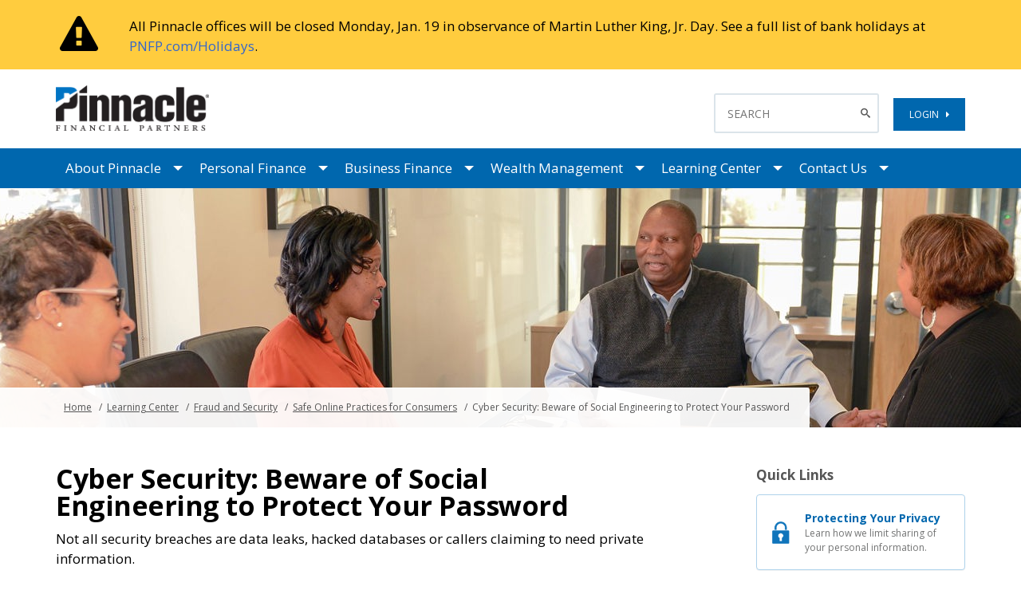

--- FILE ---
content_type: text/html; charset=utf-8
request_url: https://www.pnfp.com/learning-center/fraud-and-security/safe-online-practices-for-consumers/cyber-security-beware-of-social-engineering-to-protect-your-password/
body_size: 49909
content:
<!DOCTYPE html>
<html xmlns="http://www.w3.org/1999/xhtml" lang="en">
<head>
    <!-- Google Tag Manager -->
    <script>
        (function (w, d, s, l, i) {
            w[l] = w[l] || []; w[l].push({
                'gtm.start':
                    new Date().getTime(), event: 'gtm.js'
            }); var f = d.getElementsByTagName(s)[0],
                j = d.createElement(s), dl = l != 'dataLayer' ? '&l=' + l : ''; j.async = true; j.src =
                    'https://www.googletagmanager.com/gtm.js?id=' + i + dl; f.parentNode.insertBefore(j, f);
        })(window, document, 'script', 'dataLayer', 'GTM-T58VNGL');</script>
    <!-- End Google Tag Manager -->
    <meta name="env" content="PNFP-SRVR-WEB01" />
    <meta http-equiv="Content-Type" content="text/html; charset=utf-8" />
    <meta name="viewport" content="width=device-width, initial-scale=1">
        <meta name="keywords" content="">


    <meta name="author" content="Pinnacle Financial Partners">
    <link rel="shortcut icon" href="/images/favicon.ico">
    <link rel="canonical" href="https://pnfp.com/learning-center/fraud-and-security/safe-online-practices-for-consumers/cyber-security-beware-of-social-engineering-to-protect-your-password/">
    <link rel="alternate" type="application/rss+xml" title="Latest News and Articles" href="/rss/" />

    <script src="/js/jquery-3.6.0.min.js"></script>
    <script src="/js/jquery.validate.min.js"></script>
    <script src="/js/jquery.validate.unobtrusive.min.js"></script>
    <link rel="stylesheet" href="/css/bootstrap.min.css">
    <script src="/js/bootstrap.3.4.1.min.js"></script>
    <link rel="stylesheet" href="https://fonts.googleapis.com/css2?family=Open&#x2B;Sans:wght@400;700&amp;display=swap">

    


<link rel="stylesheet" href="/font-awesome-4.7.0/css/font-awesome.min.css?v=gg4WnOJIJAZtmXP9S2Vhqunc1tvvZDXakF1aHWSCmXw" />
<link rel="stylesheet" href="/js/slick-1.6.0/slick/slick-theme.css?v=Ngibk2Y_VDGZBpvx3g7JrYqH1E4AtPa8mZMcpz4O5w4" />
<link rel="stylesheet" href="/js/slick-1.6.0/slick/slick.css?v=wBwh6xQ6VNHmHj_Y3iT2EI_6nc0KqsvwuFpT9WatFuk" />
<link rel="stylesheet" href="/css/main.css?v=2LVC87kFTuCXqnG44qHdJCJII1JMbz_29yv_Q1X9alI" />
<link rel="stylesheet" href="/css/forms.css?v=6dIeO7GqePcop1PQU5baGGU0WNNPF9pjCADrbQV8MEg" />
<link rel="stylesheet" href="/css/jquery.jscrollpane.css?v=L9ldnAJNI7FvET06Lhoj3FbLnnEdnkO9Dw5hCBHpBo8" />
<link rel="stylesheet" href="/fonts/pnfpiconfont.css?v=eIPTtP-qfR8ey4YqLE60G10tnRmujdEc8R8bUEAY6Q0" />

<link rel="stylesheet" href="/css/typography.css?v=lW-zRFuvIbyKZCHwxbzQkuzO3zSXZKjmxT7_aJx8Wi4" />
<link rel="stylesheet" href="/css/quick-links.css?v=1RCyrOPLgFAi7JKlRJ54NZkj8hOQLSnioeG5Ly14OCc" />
<link rel="stylesheet" href="/css/page-banner.css?v=HKgruqTyZ5_e7hKyIHCh9__arx-0dqyJNJKbytULOb8" />
<link rel="stylesheet" href="/css/page-navigation.css?v=qg0CFwTvuXkEtMvi3BHetXhKlS35sPdCF4aRXghdAW4" />
<link rel="stylesheet" href="/css/page-breadcrumbs.css?v=RpitJFSJWN_GSg9jCIdjL70HXlshudMeVJHy_6HVm-Q" />
 <link rel="stylesheet" href="/css/clientProgramsLandingPage.css?v=vSPfJVknZq_1p2BsactDjjrRGV-DwHHyMZa_cu96_bg" /> 


    <link rel="stylesheet" href="https://cdn.jsdelivr.net/npm/swiper@11/swiper-bundle.min.css" />
    <link rel="stylesheet" href="/css/learningcenter.css?v=4feQIHU8Bm43ihbPyVq6ThqG9adjwuW0IsUZlNR9NBk" />


<link rel="stylesheet" href="/css/RTEStyles.css?v=8Kua-wecsBFQEUVc2wk_ExY1aJz-4RvHrA-aR3BzQl4" />

<link rel="stylesheet" href="/css/pnfp-buttons.css?v=Ys78fNvndob2qGJg1u57ZPmUoYWpoB2Z67_yxQ0pQns" />

<link rel="stylesheet" href="/css/TableRTEStyle.css?v=2EAyu1INAB06qOeFrURbkfCOVYrSOVIsmFMLotWKP_Q" />

<link rel="stylesheet" href="/css/button-grid.css?v=QRUZrct5-r04Ur33XKtSNzlKHhqOOVh46ppOZ45oFu4" />
<link rel="stylesheet" href="/css/video-playlist.css?v=dxd88DIJGXnfmC-NfPBuqPbJixWQMPtUkZlgIMz-0rM" /> 

 <link rel="stylesheet" href="/css/custom.css?v=3a-kA8v5w1Sb3lOF4u6L5JI4IU7DIohN4fzakwrbmRU" /> 



    <title>Cyber Security: Beware of Social Engineering to Protect Your Password | Pinnacle Financial Partners</title>
</head>
<body class="nojs">
    <!-- Google Tag Manager (noscript) -->
    <noscript>
        <iframe src="https://www.googletagmanager.com/ns.html?id=GTM-T58VNGL"
                height="0" width="0" style="display:none;visibility:hidden"></iframe>
    </noscript>
    <!-- End Google Tag Manager (noscript) -->
    <div id="viewport">
        <header class="header">
                <div class="maintenanceBanner" style="background-color: #ffcc3e;">
                    <div class="container">
                        <div class="maintenance-icon">
                                <i class="fa icon fa-exclamation-triangle" style="color:#000000"></i>
                        </div>
                        <div class="mainteanceMessage">
<p>All Pinnacle offices will be closed Monday, Jan. 19 in observance of Martin Luther King, Jr. Day. See a full list of bank holidays at <a rel="noopener" href="/about-pinnacle/holiday-schedule/" target="_blank" title="Holiday Schedule">PNFP.com/Holidays</a>.</p>                        </div>
                    </div>
                </div>
            <div class="container">
                <div class="logo">
                    <a href="/" title="Cyber Security: Beware of Social Engineering to Protect Your Password">
                            <img width="446" height="46" src="/media/00glcg5a/pnfp_rgb.png" alt="Pinnacle Financial Partners" />
                    </a>
                </div>
                <div class="login-search-block">
                        <div class="search" role="search">
                            <form action="/search/" method="GET" novalidate="novalidate">
                                <input name="q" type="text" class="search-text" placeholder="SEARCH">
                                <button type="submit" class="search-btn" aria-label="Search Button">
                                    <span class="picon picon-search"></span>
                                    <span style="display: none">Search</span>
                                </button>
                            </form>
                        </div>
                    <a href="/logins/" class="login-btn leaving_site" title="Cyber Security: Beware of Social Engineering to Protect Your Password">
                        LOGIN
                        &nbsp;&nbsp;<i class="fa fa-caret-right"></i>
                    </a>
                </div>
            </div>
        </header>

        <button type="button" class="btn btn-floating btn-lg" id="btn-back-to-top" style="display: none; ">&uarr; </button>

        <div class="Navwrapper" role="navigation">
            <div class="container">
                
        <nav class="navbar navbar-default" id="mainnav">
            <div class="navbar-header">
                <button type="button" class="navbar-toggle" data-toggle="collapse" data-target="#myNavbar" aria-label="Mobile Hamburger Menu Toggle">
                    <span class="icon-bar"></span>
                    <span class="icon-bar"></span>
                    <span class="icon-bar"></span>
                </button>
            </div>
            <div class="collapse navbar-collapse" id="myNavbar">
                <ul class="nav navbar-nav">
                            <li class="dropdown ">
                                <span class="navbar-item ">
                                    <a href="/about-pinnacle/" title="About Pinnacle" target="" aria-label="About Pinnacle">About Pinnacle</a>
                                    <span class="dropdown-toggle" data-toggle="dropdown">
                                        <span class="caret"></span>
                                    </span>
                                    <ul class="dropdown-menu">
                                                <li class="">
                                                    <a href="/about-pinnacle/who-we-are/" title="Who We Are" aria-label="About Pinnacle - Who We Are">Who We Are</a>
                                                </li>
                                                <li class="">
                                                    <a href="/about-pinnacle/investor-relations/" title="Investor Relations" target="_blank" aria-label="About Pinnacle - Investor Relations">Investor Relations</a>
                                                </li>
                                                <li class="">
                                                    <a href="/about-pinnacle/corporate-social-responsibility/" title="Corporate Social Responsibility" aria-label="About Pinnacle - Corporate Social Responsibility">Corporate Social Responsibility</a>
                                                </li>
                                                <li class="">
                                                    <a href="/about-pinnacle/client-stories/" title="Client Stories" aria-label="About Pinnacle - Client Stories">Client Stories</a>
                                                </li>
                                                <li class="">
                                                    <a href="/about-pinnacle/supporting-our-community/" title="Supporting Our Community" aria-label="About Pinnacle - Supporting Our Community">Supporting Our Community</a>
                                                </li>
                                                <li class="">
                                                    <a href="/about-pinnacle/media-room/" title="Media Room" aria-label="About Pinnacle - Media Room">Media Room</a>
                                                </li>
                                    </ul>
                                </span>
                            </li>
                            <li class="dropdown ">
                                <span class="navbar-item ">
                                    <a href="/personal-finance/" title="Personal Finance" aria-label="Personal Finance">Personal Finance</a>
                                    <span class="dropdown-toggle" data-toggle="dropdown">
                                        <span class="caret"></span>
                                    </span>
                                    <ul class="dropdown-menu">
                                                <li class="">
                                                    <a href="/personal-finance/deposit-accounts/" title="Deposit Accounts" aria-label="Personal Finance - Deposit Accounts">Deposit Accounts</a>
                                                </li>
                                                <li class="">
                                                    <a href="/personal-finance/grizzlies-banking/" title="Grizzlies Banking" aria-label="Personal Finance - Grizzlies Banking">Grizzlies Banking</a>
                                                </li>
                                                <li class="">
                                                    <a href="/personal-finance/spotlight-banking/" title="The Pinnacle Spotlight Banking" aria-label="Personal Finance - The Pinnacle Spotlight Banking">The Pinnacle Spotlight Banking</a>
                                                </li>
                                                <li class="">
                                                    <a href="/personal-finance/titans-banking/" title="Titans Banking" aria-label="Personal Finance - Titans Banking">Titans Banking</a>
                                                </li>
                                                <li class="">
                                                    <a href="/personal-finance/health-benefits-accounts/" title="Health &amp; Benefits Accounts" aria-label="Personal Finance - Health &amp; Benefits Accounts">Health &amp; Benefits Accounts</a>
                                                </li>
                                                <li class="">
                                                    <a href="/personal-finance/loans-and-credit/" title="Loans and Credit" aria-label="Personal Finance - Loans and Credit">Loans and Credit</a>
                                                </li>
                                                <li class="">
                                                    <a href="/personal-finance/mortgages/" title="Mortgages" aria-label="Personal Finance - Mortgages">Mortgages</a>
                                                </li>
                                                <li class="">
                                                    <a href="/personal-finance/music-sports-entertainment/" title="Music, Sports &amp; Entertainment" aria-label="Personal Finance - Music, Sports &amp; Entertainment">Music, Sports &amp; Entertainment</a>
                                                </li>
                                                <li class="">
                                                    <a href="/personal-finance/online-and-mobile-banking/" title="Online and Mobile Banking" aria-label="Personal Finance - Online and Mobile Banking">Online and Mobile Banking</a>
                                                </li>
                                    </ul>
                                </span>
                            </li>
                            <li class="dropdown ">
                                <span class="navbar-item ">
                                    <a href="/business-finance/" title="Business Finance" aria-label="Business Finance">Business Finance</a>
                                    <span class="dropdown-toggle" data-toggle="dropdown">
                                        <span class="caret"></span>
                                    </span>
                                    <ul class="dropdown-menu">
                                                <li class="">
                                                    <a href="/business-finance/deposit-accounts/" title="Deposit Accounts" aria-label="Business Finance - Deposit Accounts">Deposit Accounts</a>
                                                </li>
                                                <li class="">
                                                    <a href="/business-finance/loans-and-credit/" title="Loans and Credit" aria-label="Business Finance - Loans and Credit">Loans and Credit</a>
                                                </li>
                                                <li class="">
                                                    <a href="/business-finance/online-and-mobile-banking/" title="Online and Mobile Banking" aria-label="Business Finance - Online and Mobile Banking">Online and Mobile Banking</a>
                                                </li>
                                                <li class="">
                                                    <a href="/business-finance/treasury-management/" title="Treasury Management" aria-label="Business Finance - Treasury Management">Treasury Management</a>
                                                </li>
                                                <li class="">
                                                    <a href="/business-finance/corporate-employee-benefit-services/" title="Corporate Employee Benefit Services" aria-label="Business Finance - Corporate Employee Benefit Services">Corporate Employee Benefit Services</a>
                                                </li>
                                                <li class="">
                                                    <a href="https://www.pnfpcapitalmarkets.com" title="Capital Markets" target="_blank" aria-label="Business Finance - Capital Markets">Capital Markets</a>
                                                </li>
                                                <li class="">
                                                    <a href="/business-finance/specialty-services/" title="Specialty Services" aria-label="Business Finance - Specialty Services">Specialty Services</a>
                                                </li>
                                    </ul>
                                </span>
                            </li>
                            <li class="dropdown ">
                                <span class="navbar-item ">
                                    <a href="/wealth-management/" title="Wealth Management" aria-label="Wealth Management">Wealth Management</a>
                                    <span class="dropdown-toggle" data-toggle="dropdown">
                                        <span class="caret"></span>
                                    </span>
                                    <ul class="dropdown-menu">
                                                <li class="">
                                                    <a href="/wealth-management/financial-planning/" title="Financial Planning" aria-label="Wealth Management - Financial Planning">Financial Planning</a>
                                                </li>
                                                <li class="">
                                                    <a href="/wealth-management/asset-management/" title="Asset Management" aria-label="Wealth Management - Asset Management">Asset Management</a>
                                                </li>
                                                <li class="">
                                                    <a href="/wealth-management/wealth-advisors/" title="Wealth Advisors" aria-label="Wealth Management - Wealth Advisors">Wealth Advisors</a>
                                                </li>
                                                <li class="">
                                                    <a href="/wealth-management/trust/" title="Trust" aria-label="Wealth Management - Trust">Trust</a>
                                                </li>
                                                <li class="">
                                                    <a href="/wealth-management/insurance/" title="Insurance" aria-label="Wealth Management - Insurance">Insurance</a>
                                                </li>
                                                <li class="">
                                                    <a href="/business-finance/corporate-employee-benefit-services/corporate-retirement-services/" title="Corporate Retirement Services" aria-label="Wealth Management - Corporate Retirement Services">Corporate Retirement Services</a>
                                                </li>
                                    </ul>
                                </span>
                            </li>
                            <li class="dropdown ">
                                <span class="navbar-item ">
                                    <a href="/learning-center/" title="Learning Center" aria-label="Learning Center">Learning Center</a>
                                    <span class="dropdown-toggle" data-toggle="dropdown">
                                        <span class="caret"></span>
                                    </span>
                                    <ul class="dropdown-menu">
                                                <li class="">
                                                    <a href="/learning-center/personal-finance/" title="Personal Finance" aria-label="Learning Center - Personal Finance">Personal Finance</a>
                                                </li>
                                                <li class="">
                                                    <a href="/learning-center/business-resource-center/" title="Business Resource Center" aria-label="Learning Center - Business Resource Center">Business Resource Center</a>
                                                </li>
                                                <li class="">
                                                    <a href="/learning-center/fraud-and-security/" title="Fraud and Security" aria-label="Learning Center - Fraud and Security">Fraud and Security</a>
                                                </li>
                                                <li class="">
                                                    <a href="/learning-center/mastermind/" title="Mastermind and Workshops" aria-label="Learning Center - Mastermind and Workshops">Mastermind and Workshops</a>
                                                </li>
                                                <li class="">
                                                    <a href="/learning-center/case-studies/" title="Case Studies" aria-label="Learning Center - Case Studies">Case Studies</a>
                                                </li>
                                    </ul>
                                </span>
                            </li>
                            <li class="dropdown ">
                                <span class="navbar-item ">
                                    <a href="/contact-us/" title="Contact Us" aria-label="Contact Us">Contact Us</a>
                                    <span class="dropdown-toggle" data-toggle="dropdown">
                                        <span class="caret"></span>
                                    </span>
                                    <ul class="dropdown-menu">
                                                <li class="">
                                                    <a href="/contact-us/reorder-checks/" title="Reorder Checks" aria-label="Contact Us - Reorder Checks">Reorder Checks</a>
                                                </li>
                                                <li class="">
                                                    <a href="/contact-us/lost-or-stolen-debit-card/" title="Lost or Stolen Debit Card" aria-label="Contact Us - Lost or Stolen Debit Card">Lost or Stolen Debit Card</a>
                                                </li>
                                                <li class="">
                                                    <a href="/contact-us/pinnacle-locations-atms/" title="Pinnacle Locations &amp; ATMs" aria-label="Contact Us - Pinnacle Locations &amp; ATMs">Pinnacle Locations &amp; ATMs</a>
                                                </li>
                                                <li class="">
                                                    <a href="/privacy-practices/" title="Your Privacy" aria-label="Contact Us - Your Privacy">Your Privacy</a>
                                                </li>
                                    </ul>
                                </span>
                            </li>
                </ul>
            </div>
        </nav>

            </div>
        </div>
        <div class="page" role="main">
            

<div class="page-banner">
    <picture>
        <source srcset="/media/jcbk5qxw/lc_3.jpg?rxy=0.5078909612625538,0.3443326080827776&amp;width=1920&amp;height=300" media="(min-width: 768px)" />
        <img src="/media/jcbk5qxw/lc_3.jpg?rxy=0.5078909612625538,0.3443326080827776&amp;width=750&amp;height=450" alt="Cyber Security: Beware of Social Engineering to Protect Your Password" />
    </picture>


    <aside class="page-breadcrumbs">
        <div class="container">
            <ul>
                            <li><a href="/" title="Home">Home</a></li>
                            <li><a href="/learning-center/" title="Learning Center">Learning Center</a></li>
                            <li><a href="/learning-center/fraud-and-security/" title="Fraud and Security">Fraud and Security</a></li>
                            <li><a href="/learning-center/fraud-and-security/safe-online-practices-for-consumers/" title="Safe Online Practices for Consumers">Safe Online Practices for Consumers</a></li>
                            <li>Cyber Security: Beware of Social Engineering to Protect Your Password</li>
            </ul>
        </div>

    </aside>
</div>


<div class="container main-fix">
    <div class="fraud">
        <div class="lccontent">
            <div class="row">
                <div class="col-md-8" id="maincontent">
                    <div class="lccontent-content">
                        <h1>Cyber Security: Beware of Social Engineering to Protect Your Password</h1>
                        <div class="article-byline">
                            <div class="byline-group">
                            </div>
                        </div>
                        <div class="body-txt"><p>Not all security breaches are data leaks, hacked databases or callers claiming to need private information.</p>
<p>Sometimes it can even feel like fun. If you’ve ever taken a quiz online like “Which Harry Potter character are you?” or posted answers to questions about your teen years (your first car, first concert, etc.) as all your friends were doing at the time, you may have fallen prey to social engineering. It’s a particularly subtle type of con: Luring you, under the guise of fun, into readily giving away information that can be used to commit fraud.</p>
<p>Social engineering is the psychological manipulation of people into performing actions or divulging confidential information, and it is rampant online. Those quizzes get people to give up information that may give a hacker clues to what your passwords might be or answers to your security questions. These hints are also useful for hackers who create links that launch malware. Once they know your first concert, they know serving up a link like “Everyone’s raving about this unreleased Red Hot Chili Peppers song from 1982” may be the perfect set-up.</p>
<p>Some of the most successful ploys are featured on sites we generally trust and readily share on – which makes Facebook an especially ripe place to spread these tricks virally. (We’re all friends there, right?)</p>
<p>So think twice the next time you see a #firstsevenjobs quiz. It may be a trap for oversharing, giving hackers just the information they need to commit their next crime.</p>
<p> </p>
<p align="center"><iframe title="Cyber Security: Safe Password Practices" width="560" height="315" src="https://www.youtube.com/embed/r_g1w5BLFNY" frameborder="0" allow="accelerometer; autoplay; encrypted-media; gyroscope; picture-in-picture" allowfullscreen=""></iframe></p></div>
                        
                    </div>
                </div>
                <div class="col-md-3 col-md-offset-1">
                    

        <p style="color:#555;"><strong>Quick Links</strong></p>
        <div class="callout-group rightcallouts" role="complementary">
                            <a href="/learning-center/fraud-and-security/how-pinnacle-protects-you/does-pinnacle-share-my-personal-information/" title="Protecting Your Privacy" class="panel -with-icon">
                                <div class="panel-icon">
                                    <img src="/media/nvrd1bsl/icon-logins.png?width=45&amp;height=45&amp;v=1d71b3d47bbe450" alt="Protecting Your Privacy" class="icon" />
                                </div>
                                <div class="panel-body">
                                    <p>Protecting Your Privacy</p>
                                    <p>Learn how we limit sharing of your personal information.</p>
                                </div>
                            </a>
                            <a href="/learning-center/fraud-and-security/safe-online-practices-for-consumers/how-to-avoid-email-scams/" title="Stop Email Fraud" class="panel -with-icon">
                                <div class="panel-icon">
                                    <img src="/media/oiifecga/mail.png?width=45&amp;height=45&amp;v=1d71b3d54378a40" alt="Stop Email Fraud" class="icon" />
                                </div>
                                <div class="panel-body">
                                    <p>Stop Email Fraud</p>
                                    <p>Help protect yourself against email scams.</p>
                                </div>
                            </a>
        </div>

                    
<div class="callout-group lc-rightcallouts" role="complementary">
        <div class="callout-summary-list articles threat">
                <h2 class="security-threat-co">Fraud and Security Alerts</h2>
            <div class="callout-scroll">
                <div class="summary-list">
                        <div class="summary-item">
                            <h3>
                                <a href="/learning-center/fraud-and-security/fraud-and-security-alerts/how-fraudsters-target-bank-clients-during-a-merger-and-how-to-protect-yourself/" title="How fraudsters target bank clients during a merger and how to protect yourself">How fraudsters target bank clients during a merger and how to protect yourself</a>
                            </h3>
                            <div class="summary-txt">
                                <span class="date">Tuesday Dec. 23, 2025</span>
                            </div>
                        </div>
                        <div class="summary-item">
                            <h3>
                                <a href="/learning-center/fraud-and-security/fraud-and-security-alerts/phishing-attacks-are-getting-smarter-here-s-how-to-stay-ahead/" title="Phishing Attacks Are Getting Smarter. Here&#x2019;s How to Stay Ahead.">Phishing Attacks Are Getting Smarter. Here&#x2019;s How to Stay Ahead.</a>
                            </h3>
                            <div class="summary-txt">
                                <span class="date">Tuesday Sep. 9, 2025</span>
                            </div>
                        </div>
                        <div class="summary-item">
                            <h3>
                                <a href="/learning-center/fraud-and-security/fraud-and-security-alerts/fraud-alert-watch-out-for-quishing-scams/" title="Fraud Alert: Watch Out for &#x201C;Quishing&#x201D; Scams">Fraud Alert: Watch Out for &#x201C;Quishing&#x201D; Scams</a>
                            </h3>
                            <div class="summary-txt">
                                <span class="date">Monday Aug. 4, 2025</span>
                            </div>
                        </div>
                </div>
            </div>
                <a class="linkbutton viewall" href="/learning-center/fraud-and-security/fraud-and-security-alerts/">SEE ALL ALERTS</a>
        </div>
        <div class="callout-summary-list articles standard">
                <h2 class="security-fraud">Tips on Reporting Fraud</h2>
            <div class="callout-scroll">
                <div class="summary-list">
                        <div class="summary-item">
                            <h3>
                                <a href="/learning-center/fraud-and-security/tips-on-reporting-fraud/how-to-report-identity-theft/" title="How to Report Identity Theft">How to Report Identity Theft</a>
                            </h3>
                            <div class="summary-txt">
                                <div class="summary-txt">
                                        <p>Read this for steps you should take immediately.</p>
                                </div>
                            </div>
                        </div>
                        <div class="summary-item">
                            <h3>
                                <a href="/learning-center/fraud-and-security/tips-on-reporting-fraud/report-a-lost-or-stolen-debitcredit-card/" title="Report a Lost or Stolen Debit/Credit Card">Report a Lost or Stolen Debit/Credit Card</a>
                            </h3>
                            <div class="summary-txt">
                                <div class="summary-txt">
                                        <p>If you believe your Pinnacle debit or credit card is lost or stolen, call us immediately.</p>
                                </div>
                            </div>
                        </div>
                        <div class="summary-item">
                            <h3>
                                <a href="/learning-center/fraud-and-security/tips-on-reporting-fraud/finding-a-legitimate-id-theft-protection-service/" title="Finding a Legitimate ID Theft Protection Service">Finding a Legitimate ID Theft Protection Service</a>
                            </h3>
                            <div class="summary-txt">
                                <div class="summary-txt">
                                        <p>Depending on the services you want, you should be able to discover an option that fits your needs and your budget.</p>
                                </div>
                            </div>
                        </div>
                </div>
            </div>
                <a class="linkbutton viewall" href="/learning-center/fraud-and-security/tips-on-reporting-fraud/">READ MORE ABOUT REPORTING FRAUD</a>
        </div>
</div>
                </div>
            </div>
            <div class="row">
            </div>
        </div>
    </div>
</div>
        </div>
        
<footer class="footer">
    <div class="container">
        <div class="row">
            <div class="col-md-2 col-sm-4 col-xs-6">
                    <ul class="footer-nav">
                                <li class="darkGray">
                                        <strong>
                                            <a href="/about-pinnacle/who-we-are/" title="Who We Are" aria-label="Who We Are">Who We Are</a>
                                        </strong>
                                </li>
                                <li class="darkGray">
                                        <a href="/about-pinnacle/" title="About Pinnacle" aria-label="About Pinnacle">About Pinnacle</a>
                                </li>
                                <li class="darkGray">
                                        <a href="/about-pinnacle/investor-relations/" title="Investor Relations" aria-label="Investor Relations">Investor Relations</a>
                                </li>
                                <li class="darkGray">
                                        <a href="/about-pinnacle/supporting-our-community/" title="Supporting Our Community" aria-label="Supporting Our Community">Supporting Our Community</a>
                                </li>
                                <li class="darkGray">
                                        <a href="/about-pinnacle/media-room/" title="Media Room" aria-label="Media Room">Media Room</a>
                                </li>
                                <li class="darkGray">
                                        <a href="/annual-report/" title="Annual Report" aria-label="Annual Report">Annual Report</a>
                                </li>
                    </ul>
            </div>
            <div class="col-md-2 col-sm-4 col-xs-6">
                    <ul class="footer-nav">
                                <li class="darkGray">
                                        <strong>
                                            <a href="/learning-center/" title="Learning Center" aria-label="Learning Center">Learning Center</a>
                                        </strong>
                                </li>
                                <li class="darkGray">
                                        <a href="/learning-center/online-library/" title="Online Library" aria-label="Online Library">Online Library</a>
                                </li>
                                <li class="darkGray">
                                        <a href="/learning-center/case-studies/" title="Case Studies" aria-label="Case Studies">Case Studies</a>
                                </li>
                                <li class="darkGray">
                                        <a href="/learning-center/pinnacle-5-podcast-series/" title="Pinnacle 5 Podcast Series" aria-label="Pinnacle 5 Podcast Series">Pinnacle 5 Podcast Series</a>
                                </li>
                                <li class="darkGray">
                                        <a href="/learning-center/personal-finance/calculators/" title="Calculators" aria-label="Calculators">Calculators</a>
                                </li>
                    </ul>
            </div>
            <div class="clearfix visible-xs-block"></div>
            <div class="col-md-2 col-sm-4 col-xs-6">
                    <ul class="footer-nav">
                                <li class="darkGray">
                                        <strong>
                                            <a href="/contact-us/pinnacle-locations-atms/" title="Pinnacle Locations &amp; ATMs" aria-label="Pinnacle Locations &amp; ATMs">Pinnacle Locations &amp; ATMs</a>
                                        </strong>
                                </li>
                                <li class="darkGray">
                                        <a href="/contact-us/" title="Contact Us" aria-label="Contact Us">Contact Us</a>
                                </li>
                                <li class="darkGray">
                                        <a href="/contact-us/reorder-checks/" title="Reorder Checks" aria-label="Reorder Checks">Reorder Checks</a>
                                </li>
                                <li class="darkGray">
                                        <a href="/contact-us/lost-or-stolen-debit-card/" title="Lost or Stolen Debit Card" aria-label="Lost or Stolen Debit Card">Lost or Stolen Debit Card</a>
                                </li>
                                <li class="darkGray">
                                        <a href="/learning-center/fraud-and-security/" title="Fraud and Security" aria-label="Fraud and Security">Fraud and Security</a>
                                </li>
                    </ul>
            </div>
            <div class="col-md-2 col-sm-4 col-xs-6">
                    <p>
                            <img src="/Images/fdic_equalhousinglender_117x44.png" alt="Member FDIC and Equal Housing Lender" />
                    </p>
                    <p>
                            <a href="https://www.pnfp.com/personal-finance/deposit-accounts/mastercard-securecode/" title="Home">
                                <img src="/media/a5znbjxu/mc-securecode.png?rxy=0.500024306737133,0.5001829616622923&amp;width=72&amp;height=38&amp;v=1dc8737b9ab3af0" alt="MasterCard Secure Code" />
                            </a>
                    </p>
            </div>
            <div class="col-md-2 col-sm-4 col-xs-6 social-icons">
                    <p class="socialMediaHeader">Follow Us On:</p>
                <p>
                        <a href="https://www.facebook.com/pinnaclefinancialpartners" target="_blank" title="Pinnacle Facebook Page" class="td-none" rel="noopener">
                            <span class="fa fa-facebook-square" aria-hidden="true"></span>
                        </a>
                        <a href="https://www.youtube.com/user/WatchPNFP" target="_blank" title="Pinnacle YouTube page" rel="noopener">
                            <span class="fa fa-youtube-square" aria-hidden="true"></span>
                        </a>
                        <a href="https://www.linkedin.com/company/37854/" target="_blank" title="Pinnacle linkedIn page" rel="noopener">
                            <span class="fa fa-linkedin-square" aria-hidden="true"></span>
                        </a>
                </p>
                <p class="footer-notices"></p>
            </div>
            <div class="col-md-2 col-sm-4 col-xs-6 darkGray affiliates footer-aff">
                    <div class="affiliates-txt">Official Bank of the:</div>
                    <p>
                            <a class="td-none" href="https://www.pnfp.com/grizzlies-banking" target="_blank" title="Home" rel="noopener">
                                <img class="grizzlies-fl" src="/media/udynnpqd/mg_primary-logo_full-color_rgb.png?width=206&amp;height=194&amp;v=1dc8737b9ab3af0" alt="Grizzlies" />
                            </a>
                            <a class="td-none" href="https://www.titansbanking.com/" target="_blank" title="Home" rel="noopener">
                                <img class="titans-fl" src="/media/hq3fu2dg/titans-footer.png?rxy=0.5000282273999339,0.49442035393755246&amp;width=124&amp;height=89&amp;v=1dc8737b9ab3af0" alt="Titans" />
                            </a>
                            <a class="td-none" href="https://www.thepinnaclespotlight.com/" target="_blank" title="Home" rel="noopener">
                                <img class="spotlight-fl" src="/media/0eygshi5/thepinnicon_206x194-01.png?width=206&amp;height=194&amp;v=1dc8737b9ab3af0" alt="The Pinnacle Spotlight" />
                            </a>
                    </p>
            </div>
        </div>
        <div class="row">
            <div class="col-sm-12 col-xs-12">
                <div class="legal darkGray"><p>Our website is safe and secure. Pinnacle Bank, Member FDIC. Equal Housing Lender. <span class="leaving_site_black a"><a rel="noopener" href="https://www.fdic.gov/" target="_blank" title="FDIC">Visit the FDIC website.</a>&nbsp;</span><span class="leaving_site_black a"><a rel="noopener" href="/privacy/" target="_blank" title="Privacy">Learn about what Pinnacle Bank does with your personal information.</a> </span>© 2026 Pinnacle Financial Partners. All Rights Reserved. Comments? Please <span class="leaving_site_black a"><a href="/contact-us/" title="Contact Us">contact us</a>.</span></p>
<p>This site is best viewed in an up-to-date web browser with JavaScript enabled.</p></div>
            </div>
        </div>
    </div>
</footer>
    </div>

    
<script defer src="/js/jquery.jscrollpane.min.js?v=Isj_tRuYTRxweteBicWHWPGPdPeUBojj1-N3FyAvRd8"></script>
<script defer src="/js/pnfp-site.js?v=UaEUJq1DbAigez6jL35WFwOOFYBnm746HRYi5J4iGRU"></script>
<script defer src="/js/pnfp-leaving-site.js?v=8TnQk1J-XZjeSLlJPIWL-jRHjH_wKeIBnOt6MlNRSHQ"></script>
<script defer src="/js/video-js/video.js?v=G38FzpEwe-SJA8mKhkRg7K-WGND1hct69dClxpksRaU"></script>
<script defer src="/js/printPage.js?v=4-QFO8nRhbVD4i_QkCR5W6OY7xgPRRSDL0CiSHqXCWQ"></script>







<script defer src="/js/index-rotator.js?v=5h5dz42DQcgSdvsi-MWfb8-XeN5BtvTXfF8T_XaoHvg"></script>
<script defer src="/js/callout-scroll.js?v=3e7rgwIdJsqz-RQM6x6FK6xL69d6UrfDmNegHntdqE8"></script>
<script defer src="/js/interior.js?v=_3K2b7aKBuKLfFSx1wvo0f7pGJRD2xF3qSib4PSYvm0"></script>
<script defer src="/js/cookie.js?v=UJF0kKVk0jsKpe465JEl-b4PxK2azhuOwYQRaAStIxk"></script>



<script>
    $(document).ready(function () {
        _V_.options.flash.swf = "/scripts/video-js/video-js.swf";
    });
</script>

<script type="text/javascript">
    var _gaq = _gaq || [];
    _gaq.push(['_setAccount', 'UA-10932059-1']);
    _gaq.push(['_trackPageview']);
    (function () {
        var ga = document.createElement('script'); ga.type = 'text/javascript'; ga.async = true;
        ga.src = ('https:' === document.location.protocol ? 'https://ssl' : 'http://www') + '.google-analytics.com/ga.js';
        var s = document.getElementsByTagName('script')[0]; s.parentNode.insertBefore(ga, s);
    })();
</script>

<script type="text/javascript">
    var _gat = _gat || null;
    function trackEvent(category, action) {
        if (!_gat) return false;
        _gaq.push(['_trackEvent', category, action]);
        return true;
    }
</script>


<script type="text/javascript">
    var myArray = new Array();

        myArray.push("pnfp.com");
        myArray.push("mlbins.com");
        myArray.push("titansbanking.com");
        myArray.push("iaf.infinity.com");
        myArray.push("services2.sungard.com");
        myArray.push("gateway.fundsxpress.com");
        myArray.push("portfolioonline.metavante.com");
        myArray.push("goldleafach.com");
        myArray.push("cwsb40.checkfreeweb.com");
        myArray.push("app.e2ma.net");
        myArray.push("www.pciapply.com");
        myArray.push("secure1.clk0.com");
        myArray.push("ereceivables.pnfp.com");
        myArray.push("asp.schwabrt.com");
        myArray.push("addthis.com");
        myArray.push("www.addthis.com");
        myArray.push("secure2.arcot.com");
        myArray.push("pospay.pnfp.com");
        myArray.push("pinnacle.fdecs.com");
        myArray.push("www.loyaltygateway.com");
        myArray.push("pages.news.pnfp.com");
        myArray.push("image.news.pnfp.com");
        myArray.push("view.news.pnfp.com");
        myArray.push("clientpoint.fisglobal.com");
        myArray.push("www.vfi-web.com");
        myArray.push("wallstreet.rjf.com");
        myArray.push("annualreport.pnfp.com");
        myArray.push("myapexcard.com");
        myArray.push("myapexrewards.com");
        myArray.push("secure.fundsxpress.com");
        myArray.push("login2.fisglobal.com");
        myArray.push("fisglobal.com");
        myArray.push("pinnacle.lockbox.services.conduent.com");
        myArray.push("hpbinsurance.com");
        myArray.push("auto.pnfp.com");
        myArray.push("lh1ondemand.com");
        myArray.push("pnfpparticipant.lh1ondemand.com");
        myArray.push("clientaccess.rjf.com");
        myArray.push("rjf.com");
        myArray.push("statementmanagement.com");
        myArray.push("smartpay.profitstars.com");
        myArray.push("profitstars.com");
        myArray.push("go-retire.com");
        myArray.push("pnfp.myapexcard.com");
        myArray.push("pnfpauth.lh1ondemand.com");
        myArray.push("conduent.com");
        myArray.push("view.news.pnfp.com");
        myArray.push("andera.com");
        myArray.push("fiservir.com");
        myArray.push("bakerhillsolutions.net");
        myArray.push("newaccount.pnfp.com");
        myArray.push("fundsxpress.com");
        myArray.push("smartpay.profitstars.com/auth");
        myArray.push("banking.apiture.com");
        myArray.push("agiletics.jhacloudservices.com");
        myArray.push("jhacloudservices.com");
        myArray.push("pnfp.celerocompass.com");
        myArray.push("celerocompass.com");
        myArray.push("pciapply.com");
        myArray.push("staging.thepinnaclespotlight.com");
        myArray.push("www.synovus.com");
        myArray.push("pnfp.accesscompass.com/");
        myArray.push("www.billerpayments.com/");
        myArray.push("pnfp.accesscompass.com/web/control/");
</script>

<input type="hidden" id="jsBundleDomainWhiteList" />



    <script>
        $(document).ready(function () {
            $(".leaving_site_black").siblings("a").addClass("leaving_site_black");

            $('.js-customDD').on('click', function (e) {
                $($(this).data('dropdown')).toggleClass('show');
            })

            // Close the dropdown menu if the user clicks outside of it
            $(window).on('click', function (event) {
                if (!event.target.matches('.dropdownWrapper') && !event.target.matches('.iDropBtn')) {

                    var dropdowns = document.getElementsByClassName("idropdown-content");
                    var i;
                    for (i = 0; i < dropdowns.length; i++) {
                        var openDropdown = dropdowns[i];
                        if (openDropdown.classList.contains('show')) {
                            openDropdown.classList.remove('show');
                        }
                    }
                }
            });
        });

        //$(".body-txt").find("a").addClass("leaving_site_black");
    </script>


    <script>
        //Get the button
        let mybutton = document.getElementById("btn-back-to-top");

        // When the user scrolls down 20px from the top of the document, show the button
        window.onscroll = function () {
            scrollFunction();
        };

        function scrollFunction() {
            if (
                document.body.scrollTop > 200 ||
                document.documentElement.scrollTop > 200
            ) {
                mybutton.style.display = "block";
            } else {
                mybutton.style.display = "none";
            }
        }
        // When the user clicks on the button, scroll to the top of the document
        mybutton.addEventListener("click", backToTop);

        function backToTop() {
            document.body.scrollTop = 0;
            document.documentElement.scrollTop = 0;
        }
    </script>

    <script>
        $(document).ready(function () {
            $(".if-js-enabled").attr("aria-hidden", "true");
            $(".leaving_site").attr("aria-hidden", "true");
        });
    </script>

    <p hidden>This block is for site monitoring.</p>
</body>
</html>

--- FILE ---
content_type: text/css
request_url: https://www.pnfp.com/css/forms.css?v=6dIeO7GqePcop1PQU5baGGU0WNNPF9pjCADrbQV8MEg
body_size: 2791
content:
/*
	Form Element Styles

	(!) Ideally we would have the source files for the version
	of bootstrap we are using, and make our edits there.

	(!) Not best practice to style actual HTML elements. 
	There should be some encapsulation, such as a container
	with a class that we can use.
*/
.umbraco-forms-page {
    max-width: 100% !important;
}

.form-control.radio {
    border: none !important;
    box-shadow: none !important;
    -webkit-box-shadow: none !important;
}

label {
    font-family: "Open Sans";
    font-size: 14px;
    font-weight: bold;
    margin-bottom: 6px;
}

input[type="email"], input[type="number"], input[type="password"], input[type="tel"], input[type="text"], input[type="search"], input[type="date"] {
    height: 50px;
    display: block;
    box-sizing: border-box;
    width: 100%;
    font-family: "Open Sans", sans-serif;
    font-size: 0.875rem;
    background-color: #ffffff;
    border-radius: 3px;
    border: 2px solid #DBE4EA;
}

.button,
input[type="button"],
input[type="submit"],
input[type="reset"] {
  height: 50px;
  box-sizing: border-box;
  background-color: #0067ae;
  padding: 0 19px;
  border: 0;
  border-radius: 3px;
  font-family: "Open Sans", sans-serif;
  font-size: 0.875rem;
  font-weight: bold;
  text-align: center;
  text-decoration: none;
  text-transform: uppercase;
  color: #fff; }
  .callout-group .button, .callout-group
  input[type="button"], .callout-group
  input[type="submit"], .callout-group
  input[type="reset"] {
    width: 100%;
    text-align: left; }
    .callout-group .button .fa, .callout-group
    input[type="button"] .fa, .callout-group
    input[type="submit"] .fa, .callout-group
    input[type="reset"] .fa {
      float: right; }
  .button:hover,
  input[type="button"]:hover,
  input[type="submit"]:hover,
  input[type="reset"]:hover {
    background: #0067ae; }
  .button.disabled, .button.disabled:hover,
  input[type="button"].disabled,
  input[type="button"].disabled:hover,
  input[type="submit"].disabled,
  input[type="submit"].disabled:hover,
  input[type="reset"].disabled,
  input[type="reset"].disabled:hover {
    color: #ffffff;
    background-color: #a1a1a1; }

select,
select.form-control {
  font-family: "Open Sans", sans-serif;
  font-size: 0.875rem;
  height: 50px;
  display: block;
  box-sizing: border-box;
  width: 100%;
  font-family: Arial,Helvetica,sans-serif;
  background-color: #ffffff;
  border-radius: 3px;
  border: 2px solid #DBE4EA; }

textarea {
  font-family: "Open Sans", sans-serif;
  font-size: 0.875rem;
  min-width: 100%;
  max-width: 100%;
  resize: vertical; }

.warning,
.error {
  color: #BD0000; }

[name="submitbtn"] {
  margin-bottom: 40px; }


--- FILE ---
content_type: text/css
request_url: https://www.pnfp.com/css/jquery.jscrollpane.css?v=L9ldnAJNI7FvET06Lhoj3FbLnnEdnkO9Dw5hCBHpBo8
body_size: 2178
content:
/*
 * CSS Styles that are needed by jScrollPane for it to operate correctly.
 *
 * Include this stylesheet in your site or copy and paste the styles below into your stylesheet - jScrollPane
 * may not operate correctly without them.
 */

.jspContainer
{
	overflow: hidden;
	position: relative;
}

.jspPane
{
	position: absolute;
}

.jspVerticalBar
{
	position: absolute;
	top: 0;
	right: 0;
	width: 15px;
	height: 100%;
}

.jspHorizontalBar
{
	position: absolute;
	bottom: 0;
	left: 0;
	width: 100%;
	height: 10px;
}

.jspVerticalBar *,
.jspHorizontalBar *
{
	margin: 0;
	padding: 0;
}

.jspCap
{
	display: none;
}

.jspHorizontalBar .jspCap
{
	float: left;
}

.jspTrack
{
	background: rgba(190,190,190,0);
	position: relative;
}

.jspDrag
{
	background-color: #C7DEEE;
	margin: 0 1px;
	position: relative;
	top: 0;
	left: 0;
	cursor: pointer;
}

.jspHorizontalBar .jspTrack,
.jspHorizontalBar .jspDrag
{
	float: left;
	height: 100%;
}

.jspArrow
{
	
	background-repeat: no-repeat;
	background-color: #9E9E9E;
	text-indent: -20000px;
	display: block;
	cursor: pointer;
	
}
.jspArrowUp {
	background-image: url(../images/scroll-up-arrow.gif);
}
a:hover.jspArrowUp {
	background-image: url(../images/scroll-up-arrow-over.gif);
}
.jspArrowDown  {
	background-image: url(../images/scroll-down-arrow.gif);
}
a:hover.jspArrowDown {
	background-image: url(../images/scroll-down-arrow-over.gif);
}
.jspArrowUp.jspDisabled,
a:hover.jspArrowUp.jspDisabled{
	background-image: url(../images/scroll-up-arrow-dsbl.gif);
}
.jspArrowDown.jspDisabled,
a:hover.jspArrowDown.jspDisabled{
	background-image: url(../images/scroll-down-arrow-dsbl.gif);
}
.jspArrow.jspDisabled
{
	cursor: default;
	background-color: #CFCFCF;
}

.jspVerticalBar .jspArrow
{
	height: 15px;
	 
}

.jspHorizontalBar .jspArrow
{
	width: 10px;
	float: left;
	height: 100%;
}

.jspVerticalBar .jspArrow:focus
{
	outline: none;
}

.jspCorner
{
	background: #eeeeee;
	float: left;
	height: 100%;
}

/* Yuk! CSS Hack for IE6 3 pixel bug :( */
* html .jspCorner
{
	margin: 0 -3px 0 0;
}

--- FILE ---
content_type: text/css
request_url: https://www.pnfp.com/fonts/pnfpiconfont.css?v=eIPTtP-qfR8ey4YqLE60G10tnRmujdEc8R8bUEAY6Q0
body_size: 1288
content:
@font-face {
	font-family: 'pnfpiconfont';
	src:url('pnfpiconfont/pnfpiconfont.eot?apd43y');
	src:url('pnfpiconfont/pnfpiconfont.eot?#iefixapd43y') format('embedded-opentype'),
		url('pnfpiconfont/pnfpiconfont.woff?apd43y') format('woff'),
		url('pnfpiconfont/pnfpiconfont.ttf?apd43y') format('truetype'),
		url('pnfpiconfont/pnfpiconfont.svg?apd43y#pnfpiconfont') format('svg');
	font-weight: normal;
	font-style: normal;
}

.picon {
	font-family: 'pnfpiconfont';
	speak: none;
	font-style: normal;
	font-weight: normal;
	font-variant: normal;
	text-transform: none;
	line-height: 1;

	/* Better Font Rendering =========== */
	-webkit-font-smoothing: antialiased;
	-moz-osx-font-smoothing: grayscale;
}

.picon-back:before {
	content: "\e62a";
}
.picon-next-o:before {
	content: "\e62b";
}
.picon-close-o:before {
	content: "\e62c";
}
.picon-help-o:before {
	content: "\e62d";
}
.picon-print:before {
	content: "\e640";
}
.picon-list:before {
	content: "\e606";
}
.picon-arrow-down:before {
	content: "\e605";
}
.picon-search:before {
	content: "\e600";
}
.picon-lock:before {
	content: "\e603";
}
.picon-lock2:before {
	content: "\e601";
}
.picon-play:before {
	content: "\e602";
}
.picon-pause:before {
	content: "\e604";
}


--- FILE ---
content_type: text/css
request_url: https://www.pnfp.com/css/typography.css?v=lW-zRFuvIbyKZCHwxbzQkuzO3zSXZKjmxT7_aJx8Wi4
body_size: 976
content:
/*
	Typography
*/
.type\:header-,
.type\:header-2,
.type\:header-3,
.type\:header-4,
.type\:header-5,
.type\:header-6,
.intro,
.footnote,
.quote {
  font-family: "Open Sans", sans-serif; }

.type\:header-1 {
    font-size: 2.125rem;
    line-height: 3.4375rem;
    font-weight: bold;
    letter-spacing: -.5px;
}

.type\:header-2 {
    font-size: 1.625rem;
    line-height: 2.5625rem;
    letter-spacing: -.5px;
}

.type\:header-3 {
    font-size: 1.25rem;
    line-height: 2.0625rem;
    letter-spacing: -.5px;
}

.type\:header-4 {
  font-size: 1.25rem;
  line-height: 1.6875rem; }

.type\:header-5 {
  font-size: 1rem;
  line-height: 1.375rem; }

.type\:header-6 {
  font-size: 0.875rem;
  line-height: 1.1875rem; }

.type\:intro {
  font-size: 1.25rem;
  line-height: 1.875rem; }

.type\:footnote {
  font-size: 0.75rem;
  line-height: 1.0625rem; }

.type\:quote {
  font-size: 1.75rem;
  line-height: 2.375rem; }


--- FILE ---
content_type: text/css
request_url: https://www.pnfp.com/css/page-navigation.css?v=qg0CFwTvuXkEtMvi3BHetXhKlS35sPdCF4aRXghdAW4
body_size: 2140
content:
/*
	Page Navigation
*/
.page .page-navigation ul {
  list-style: none;
  margin: 0;
  padding: 0; }

.page .page-navigation li {
  display: block;
  margin: 0;
  padding: 0; }

.page .page-navigation a {
  display: flex;
  align-items: center;
  padding-left: 1.875rem;
  padding-right: 1.875rem;
  color: #555555;
  font-size: 0.875rem;
  text-decoration: none; }

.page .page-navigation > ul {
  list-style: none;
  margin: 0;
  padding: 0;
  border: 2px solid #DBE4EA;
  border-radius: 3px; }
  .page .page-navigation > ul > li > a {
    font-weight: bold;
    line-height: 1.25rem;
    padding-top: 0.875rem;
    padding-bottom: 0.875rem;
    min-height: 3rem; }
    .page .page-navigation > ul > li > a .fa {
        color: #0067ae;
        margin-left: auto;
        min-width: 20px;
        min-height: 20px;
        padding: 5px;
        text-align: center;
    }
    .page .page-navigation > ul > li > a[aria-expanded="true"], .page .page-navigation > ul > li > a:hover {
      background: #DBE4EA;
      color: #0067ae; }
    .page .page-navigation > ul > li > a[aria-expanded="true"] .fa {
      transform: rotate(90deg); }
  .page .page-navigation > ul > li + li {
    border-top: 2px solid #DBE4EA; }

.page .page-navigation > ul > li > ul {
  background: #fff; }
  .page .page-navigation > ul > li > ul > li > a {
    line-height: 1.25rem;
    padding-top: 0.65rem;
    padding-bottom: 0.65rem;
    font-weight: normal; }
    @media screen and (min-width: 1200px) {
      .page .page-navigation > ul > li > ul > li > a {
        padding-top: 0.45rem;
        padding-bottom: 0.45rem; } }
    .page .page-navigation > ul > li > ul > li > a .fa {
      display: none; }
    .page .page-navigation > ul > li > ul > li > a.-selected {
      color: #0067AE; }
      .page .page-navigation > ul > li > ul > li > a.-selected .fa {
        display: inline-block;
        margin-right: 0.5rem; }
  .page .page-navigation > ul > li > ul > li:hover > a {
    color: #0067ae; }

.page .page-navigation > ul > li > ul > li {
    border-top: 2px solid #DBE4EA;
}


--- FILE ---
content_type: text/css
request_url: https://www.pnfp.com/css/page-breadcrumbs.css?v=RpitJFSJWN_GSg9jCIdjL70HXlshudMeVJHy_6HVm-Q
body_size: 1127
content:
/*
	Page Breadcrumbs
*/
.page-breadcrumbs > .container {
  position: relative;
}
.page-breadcrumbs > .container > ul {
  display: block;
  position: absolute;
  left: 0;
  bottom: 0;
  margin: 0;
  padding: 0 25px;
  background: rgba(255, 255, 255, 0.94);
  border-radius: 0 3px 0 0;
  min-width: 400px;
  max-width: 100%;
}
.page-breadcrumbs > .container > ul::before {
  content: "";
  position: absolute;
  top: 0;
  right: 100%;
  bottom: 0;
  width: 100vw;
  background: rgba(255, 255, 255, 0.94);
}
.page-breadcrumbs > .container > ul > li {
  margin: 0;
  padding: 0;
  display: inline-block;
  line-height: 50px;
  color: #555555;
  font-size: 12px;
}
.page-breadcrumbs > .container > ul > li a {
  display: inline-block;
  color: #555555;
  text-decoration: underline;
  font-weight: normal;
  font-size: 12px;
}
.page-breadcrumbs > .container > ul > li a:hover {
  color: #0067AE;
}
.page-breadcrumbs > .container > ul > li + li::before {
  content: "/";
  margin: 0 6px;
}
@media screen and (max-width: 991px) {
  .page-breadcrumbs {
    display: none;
  }
}


--- FILE ---
content_type: text/css
request_url: https://www.pnfp.com/css/learningcenter.css?v=4feQIHU8Bm43ihbPyVq6ThqG9adjwuW0IsUZlNR9NBk
body_size: 21602
content:
@charset "utf-8";
.lccontent {
  margin-bottom: 20px;
  padding-bottom: 15px;
}
    .lccontent .lccontent-header h1 {
        /*font-family: 'Calibri', Arial, sans-serif;*/
        padding: 14px 0px 5px 0px;
        font-size: 40px;
        line-height: 1.1;
        color: #12181C;
        display: block;
        /*margin: 0;*/
        overflow: hidden;
        /*margin-top:30px !important;*/
    }
.lccontent .lccontent-header h1 .icon {
  float: left;
  margin-top: 3px;
  margin-right: 10px;
  max-width: 50px;
}
.lccontent .lc-sections {
  overflow: hidden;
  display: block;
  padding: 10px 0 0 0;
}
.lccontent .lc-sections ul.lc-sectionnav {
  margin: 0 0 12px 0;
  padding: 0;
  display: block;
  overflow: hidden;
}
.lccontent .lc-sections li {
  list-style: none;
  padding: 0;
  overflow: hidden;
  -webkit-border-radius: 3px;
  -moz-border-radius: 3px;
  -ms-border-radius: 3px;
  -o-border-radius: 3px;
  border-radius: 3px;
}
    .lccontent .lc-sections li a {
        padding: 20px 8px 20px 12px;
        text-align: left;
        margin: 0;
        display: block;
        color: #FFF;
        font-size: 16px;
        font-weight: normal;
        text-decoration: none !important;
        background: #0067AE;
    }
.lccontent .lc-sections li a .icon {
  float: left;
  margin-top: -15px;
  width: 45px;
  height: 45px;
}
.lccontent .lc-sections li.first {
  /*margin: 0 15px;*/
}
.lccontent .lc-sections li.fraud a {
  background: #ba0000;
  border-radius: 3px;
}
.lccontent .lc-sections li.pfinance a {
  background: #3e8220;
  border-radius: 3px;
}
.lccontent ul.lc-breadcrumbs {
  padding: 0;
  margin: 0 0 14px 4px;
  display: block;
  overflow: hidden;
  color: #FFF;
}
.lccontent ul.lc-breadcrumbs a {
  color: #000 !important;
}
.lccontent ul.lc-breadcrumbs a:hover {
  color: #555 !important;
}
.lccontent ul.lc-breadcrumbs li {
  list-style: none;
  padding: 10px 8px 5px 0px;
  margin: 0;
  float: left;
  font-size: 13px;
}
.lccontent ul.lc-breadcrumbs .last {
  color: #333;
}
.lccontent ul.lc-breadcrumbs .arrow {
  color: #333;
  margin-left: 8px;
}
.lccontent .lccontent-pageheader {
  display: block;
  width: 100%;
}
.lccontent .lccontent-pageheader .pageheader {
  width: 100%;
  height: auto;
  vertical-align: top;
}
.lccontent .lccontent-pageheader h1 {
  background-color: #0067ae;
  padding: 5px 6px;
  color: #FFFFFF;
  font-weight: bold;
  margin: 0 0 10px 0;
  font-size: 13px;
}
.lccontent .lccontent-pageheader.threat h1 {
  background: #ba0000;
  background: -webkit-gradient(linear, left 0%, left 100%, from(#d90000), to(#8c0000));
  background: -webkit-linear-gradient(top, #d90000 0%, #8c0000 100%);
  background: -moz-linear-gradient(top, #d90000 0%, #8c0000 100%);
  background: -o-linear-gradient(top, #d90000 0%, #8c0000 100%);
  /* Opera 11.10+ */
  background: -ms-linear-gradient(top, #d90000 0%, #8c0000 100%);
  /* IE10+ */
  background: linear-gradient(to bottom, #d90000 0%, #8c0000 100%);
  background-repeat: repeat-x;
  filter: progid:DXImageTransform.Microsoft.gradient(startColorstr='#ffd90000', endColorstr='#ff8c0000', GradientType=0);
  /* IE6-8 */
}
.lccontent .lc-col1 {
  width: 62%;
  margin: 0 1.5% 12px 1.5%;
  float: left;
}
.lccontent .lc-col1 .lccontent-content {
  overflow: hidden;
}
.lccontent .lc-col2 {
  width: 33.5%;
  margin: 0 1.5% 12px 0;
  float: right;
}
.lccontent .lc-col3 {
  display: block;
  overflow: hidden;
  clear: both;
  margin: 0% 1.5%;
}
.lccontent .lc-col3 .bottomcallouts {
  margin: 0;
  overflow: hidden;
  border-top: 1px solid #DDD;
}
.lccontent .lc-col3 .bottomcallouts .callout-text {
  margin: 0;
  border: 0;
}
.lccontent .lc-col3 .bottomcallouts .callout-text h2 {
  font-size: 18px;
  line-height: 1;
  color: #0087E5;
  padding: 0px 0px 3px;
  border-bottom: 1px solid #CCC;
  margin: 0px 0px 10px;
}
.smbiz .lccontent-header h1 {
    color: #000000;
}
.smbiz ul.lc-breadcrumbs {
  
}
.fraud .lccontent-header h1 {
    color: #000000;
}
.fraud ul.lc-breadcrumbs {
  
}
.featured-article {
  border: 4px solid #EEE;
  padding: 12px;
  margin: 0px 0px 15px 0;
  display: block;
  overflow: hidden;
}
.featured-article .icon {
  float: left;
  margin: 0 14px 10px 0;
  max-width: 100px;
  height: auto;
}
.featured-article .feat-text {
  display: block;
  overflow: hidden;
}
.featured-article .feat-text h2 {
  color: #000;
  font-size: 20px;
  border: 0;
  padding: 0;
  margin: 0 0 15px 0;
}
.callout1,
.callout2 {
  width: 49%;
  display: block;
  overflow: hidden;
}
.callout1 {
  float: left;
}
.callout2 {
  float: right;
}
.featuredCallout {
  /*border: 4px solid #EEE;*/
  padding-top: 12px;
  margin: 0px 0px 15px 0;
  display: block;
  overflow: hidden;
}
.featuredCallout .headerimg img {
  width: 100%;
  height: auto;
}
.lc-col-full {
  width: 97%;
  margin: 0 1.5% 12px 1.5%;
}
.lc-content {
  display: block;
  clear: both;
}
.calc-category-row {
  margin: 0px -1% 15px -1%;
  overflow: hidden;
}
.calc-category-block {
  width: 48%;
  margin: 0 1%;
  float: left;
}
.calc-category {
  padding: 0;
  margin-bottom: 12px;
  display: block;
  overflow: hidden;
}
.calc-category .calc-icon {
  float: left;
  padding-right: 14px;
}
.calc-category .calc-content {
  display: block;
  overflow: hidden;
}
.calc-category h2 {
  border: 0;
  padding: 5px 6px;
  clear: none;
  background-color: #EEE;
}
.calc-category p {
  font-size: 14px;
}
.calc-category .showcalcs {
  text-decoration: none !important;
  cursor: pointer;
  color: #0067ae;
  font-size: 14px;
}
.calc-category .showcalcs .picon {
  font-size: 10px;
  margin-right: 6px;
}
.calc-category .calc-list {
  font-size: 11px;
  margin: 6px 0 0 0;
}
.calc-back {
  font-size: 11px;
  float: left;
}
.lccontent_calc {
  margin: 0px;
  font-size: 12px;
  padding: 0 15px 30px 16px;
  overflow: hidden;
}
.lccontent_calc a.printpage {
  float: right;
  font-size: 11px;
  padding: 0 0 0 22px;
  margin: 0;
  color: #999;
  display: block;
  text-decoration: none !important;
}
.lccontent_calc a.printpage .picon {
  margin-right: 8px;
}
.lccontent_calc a.printpage:hover {
  color: #333;
}
.lccontent_calc .calcframe {
  max-width: 740px;
  width: 100%;
  min-height: 875px;
  border: 0px none;
  overflow: auto;
}
.casestudy-list {
  display: block;
  overflow: hidden;
  margin: 0 0 12px 0;
}
.casestudy-list .casestudy-item {
    border-top: 1px solid #DDD;
    padding: 15px 15px 15px 0;
}
.casestudy-list .casestudy-item h2 {
  margin-bottom: 2px;
  border: 0;
}
.casestudy-detail {
  padding: 0 14px;
}
.casestudy-detail .challenge,
.casestudy-detail .solution,
.casestudy-detail .result {
  border: 4px solid #eee;
  padding: 0px;
  margin-bottom: 12px;
}
.casestudy-detail .challenge h3,
.casestudy-detail .solution h3,
.casestudy-detail .result h3 {
  color: #0067ae;
  padding: 12px 10px;
  margin: 0;
  background: #fcfcfc;
  border-bottom: 1px solid #eee;
}
.casestudy-detail .challenge .casestudy-detail-txt,
.casestudy-detail .solution .casestudy-detail-txt,
.casestudy-detail .result .casestudy-detail-txt {
  padding: 15px 10px 5px 10px;
}
.event-items,
.event {
  overflow: hidden;
  display: block;
  clear: both;
}
.event-items .event-block .event-summary,
.event .event-block .event-summary {
  border-top: 1px solid #DDD;
  /*background: #fbfbfb;
  background: -webkit-gradient(linear, left 0%, left 100%, from(#f8f8f8), to(#ffffff));
  background: -webkit-linear-gradient(top, #f8f8f8 0%, #ffffff 100%);
  background: -moz-linear-gradient(top, #f8f8f8 0%, #ffffff 100%);
  background: -o-linear-gradient(top, #f8f8f8 0%, #ffffff 100%);
  background: -ms-linear-gradient(top, #f8f8f8 0%, #ffffff 100%);
  background: linear-gradient(to bottom, #f8f8f8 0%, #ffffff 100%);
  background-repeat: repeat-x;
  filter: progid:DXImageTransform.Microsoft.gradient(startColorstr='#fff8f8f8', endColorstr='#ffffffff', GradientType=0);*/
  padding: 15px 15px 15px 15px;
}
.event-items .event-block .event-summary .viewdetails,
.event .event-block .event-summary .viewdetails {
  font-size: 11px;
  cursor: pointer;
  float: right;
  margin-top: -8px;
}
.event-items .event-block .event-summary h2,
.event .event-block .event-summary h2 {
  padding: 0;
  border: 0;
}
.event-items .event-block .event-summary ul,
.event .event-block .event-summary ul {
  margin: 0;
  padding: 0;
  overflow: hidden;
  clear: both;
}
.event-items .event-block .event-summary ul li,
.event .event-block .event-summary ul li {
  float: left;
  display: block;
  margin-right: 6px;
  border-right: 1px solid #bbb;
  padding-right: 6px;
}
.event-items .event-block .event-expanded,
.event .event-block .event-expanded {
  padding: 0 15px 15px 15px;
}
.event-items .event-block .event-expanded .event-details,
.event .event-block .event-expanded .event-details {
  overflow: hidden;
  margin-bottom: 12px;
}
.event-items .event-block .event-expanded .event-details .event-contact,
.event .event-block .event-expanded .event-details .event-contact,
.event-items .event-block .event-expanded .event-details .event-location,
.event .event-block .event-expanded .event-details .event-location {
  float: left;
  width: 46%;
  margin-right: 4%;
  line-height: 1.3;
}
.event-items .event-block .event-expanded .event-rsvp,
.event .event-block .event-expanded .event-rsvp {
  display: block;
  padding: 10px 10px 0 10px;
  overflow: hidden;
  background-color: #F3F3F3;
}
.event-items .event-block .event-expanded .event-rsvp .form-row,
.event .event-block .event-expanded .event-rsvp .form-row {
  padding: 4px 0;
}
.event-items .event-block .event-expanded .event-rsvp .form-row input,
.event .event-block .event-expanded .event-rsvp .form-row input {
  padding: 3px 4px;
}
@media (max-width: 820px) {
  .lccontent .lc-col1 {
    width: 97%;
    margin: 0 1.5% 12px 1.5%;
    float: none;
  }
  .lccontent .lc-col2 {
    width: 47.75%;
    margin: 0 .75% 12px 1.5%;
    float: left;
  }
  .lccontent .lc-col3 {
    width: 47.75%;
    margin: 0 1.5% 12px .75%;
    padding: 0;
    float: right;
    clear: none;
  }
  .lccontent .lc-col3 .threecol .colA,
  .lccontent .lc-col3 .threecol .colB,
  .lccontent .lc-col3 .threecol .colC {
    width: 100%;
    margin: 0;
  }
}
@media (max-width: 780px) {
  .lccontent .lc-sections li a {
    padding: 16px 8px 16px 12px;
    font-size: 14px;
  }
    .lccontent .lc-sections li a .icon {
        float: right;
        margin-top: -15px;
        width: 45px;
        height: 45px;
    }
}
@media (max-width: 640px) {
  .lccontent .lc-sections li a {
    padding: 14px 12px 14px 8px;
  }
  .lccontent .lc-sections li a .linktxt {
    display: block;
    overflow: hidden;
  }
  .lccontent .lc-sections li a .icon {
    float: left;
    margin-top: -4px;
    margin-right: 4px;
  }
}
@media (max-width: 480px) {
  .lccontent .lc-sections li {
    width: 96%;
  }
  .lccontent .lc-sections li a .icon {
    margin-top: -6px;
  }
  .lccontent .lc-sections li,
  .lccontent .lc-sections li.first {
    margin: 0 2% 5px 2%;
  }
}
@media (max-width: 560px) {
    .lccontent .lccontent-header h1 {
        padding: 0px 10px 12px 16px;
        font-size: 30px;
        font-weight: bold;
        color: #12181C;
    }
  .lccontent .lccontent-header h1 .icon {
    float: right;
    margin-top: 3px;
    max-width: 35px;
  }
  .lccontent .lc-col2,
  .lccontent .lc-col3 {
    width: 96%;
    margin: 0 2% 12px 2%;
  }
  .calc-category-row {
    margin: 0px;
  }
  .calc-category-block {
    width: 96%;
    margin: 0;
  }
  .callout1,
  .callout2 {
    width: 100%;
    float: none;
  }
}
.lc-divide {
    color: #333;
    margin-left: 5px;
}
/* EDITOR PROPERTIES - PLEASE DON'T DELETE THIS LINE TO AVOID DUPLICATE PROPERTIES */


/*.lccontent-header {
    margin-top:30px !important;
}*/

.featured-article-fw {
    position: relative;
    display:flex;
    flex-direction:column;
    padding:30px 0px;
}

.featured-article-fw > .container {
    position: relative;
}

.featured-article-image {
    width: 100%;
    height:300px;
}

.featured-article-image img {
    width: 100%;
    height: 100%;
    object-fit: cover;
}

.article-details-wrapper {
    background-color: #fff;
    padding: 16px;
    display: flex;
    flex-direction: column;
    gap: 16px;
    position:relative;
    align-items:start;
}
.article-details-wrapper > * {
    position:relative;
    z-index:1;
}
.article-details-wrapper:before, .article-details-wrapper:after {
    display: flex;
    content: '';
    position: absolute;
    width: 40%;
    height:auto;
    max-height: 80%;
    aspect-ratio: 1;
    background-size: contain;
    background-repeat: no-repeat;
    z-index:0;
}
.article-details-wrapper:before{
    top: 0px;
    left: 0px;
    background-image: url('../Assets/images/featured-article-angles-upper-light.webp');
    background-position: top left;
}
.article-details-wrapper:after {
    right: 0px;
    bottom: 0px;
    background-image: url('../Assets/images/featured-article-angles-lower-light.webp');
    background-position: bottom right;
}

.bg-dark .article-details-wrapper {
    background-color: #151314;
}

.bg-dark .article-details-wrapper:before {
    background-image: url('../Assets/images/featured-article-angles-upper-dark.webp');
}

.bg-dark .article-details-wrapper:after {
    background-image: url('../Assets/images/featured-article-angles-lower-dark.webp');
}

@media(min-width:576px) {
    .article-details-wrapper {
        padding: 20px;
        gap: 24px;
    }
}

@media(min-width:992px){
    .featured-article-fw {
        width: unset;
        padding: 0px 0px;
    }
    .featured-article-image {
        position: absolute;
        top: 0px;
        left: 0px;
        width: 100%;
        height: 100%;
    }
    .article-details-wrapper {
        padding: 24px 40px;
        gap: 24px;
    }

    .article-details {
        padding-top: 26px;
        padding-bottom: 26px;
    }
}

.topics-nav {
    background-color: var(--brand-blue);
    color: #fff;
    z-index:2;
    position:relative;
}
.topics-nav .container {
    display: flex;
    align-items:center;
    gap:18px;
}
.topics-nav ul, .topics-nav ul li {
    list-style: none;
    margin: 0px;
    padding: 0px;
}

ul.main-topics {
    display:flex;
}

.topics-nav p {
    margin: 0px;
}

.topics-nav .container > ul > li ul {
    flex-direction: column;
}

ul.main-topics > li > a, ul.main-topics > li > a:link,
ul.main-topics > li > a:active, ul.main-topics > li > a:visited {
    color: #fff;
}

ul.main-topics {
    gap: 12px;
}

ul.main-topics > li {
    display:flex;
    flex-direction:row;
    align-items:baseline;
    gap:4px;
    position: relative;
    padding: 16px;
    transition:var(--link-transition);
}

ul.main-topics li span.caret {
    border-width:6px;
}

ul.main-topics > li:hover {
    background-color: #0762A2;
}

ul.subtopics {
    display:none;
    position: absolute;
    top: 100%;
    left: 0px;
    width: 330px;
    background-color: #fff;
    box-shadow: 0px 0px 15px 0px rgba(0, 0, 0, 0.10);
    z-index:1;
    padding:4px 0px;
}

ul.main-topics > li:hover ul.subtopics {
    display: flex;
}

ul.subtopics li {
    display:flex;
    transition:var(--link-transition);
}

ul.subtopics li a {
    width: 100%;
    padding: 12px 16px;
}

ul.subtopics li:hover {
    background-color:#f5f5f5;
}

ul.subtopics .link-arr {
    font-size:15px;
    color:var(--text-dark);
}

ul.subtopics .link-arr svg {
    width:18px;
}

.update-2025 ul.subtopics .link-arr svg path {
    fill: var(--text-dark);
}

.topic-callout {
    padding: 24px 16px;
    gap: 12px;
    display: flex;
    flex-direction: column;
    overflow:clip;
}

@media(max-width:767.99px) {
    .topic-callout .container {
        width: 100%;
    }
}

.topic-callout .intro {
    display:flex;
    flex-direction:column;
}

.article-carousel {
    display:flex;
    flex-direction:column;
    max-width:calc(100vw - 32px);
}

.article-carousel .swiper-wrapper {
    display: flex;
    /*gap: 50px;*/
}
.article-carousel .swiper-wrapper > a {
    display: flex;
    width: auto;
    height: auto;
    padding-right: 32px;
}
.article-carousel .swiper-wrapper > a:last-of-type {
    padding-right: 0px;
}

.articles-nav {
    display:flex;
    gap:16px;
    padding-top:24px;
}
.article-nav-btn {
    display:flex;
}

.article-nav-btn:hover .fill-gradient {
    fill: var(--brand-blue-hov);
}

.article-nav-btn.swiper-button-disabled {
    pointer-events:none;
}

.article-nav-btn.swiper-button-disabled .fill-gradient {
    fill:#afafaf;
}

.article-card {
    display: flex;
    flex-direction: column;
    align-items: stretch;
    background-color: #fff;
    border-top: 5px solid var(--brand-blue);
    padding: 20px;
    transition:var(--link-transition);
}

.article-card:hover {
    box-shadow: 0px 0px 20px rgba(0,0,0,0.12);
}

.article-card h5 {
    transition:var(--link-transition);
}

.article-card:hover h5 {
    color:var(--brand-blue);
}

.swiper-slide .article-card {
    width: 75vw;
}

.swiper-slide .article-card:hover {
    box-shadow: 0px 0px 30px rgba(0,0,0,0.12);
}

.article-card h5 {
    flex-grow:1;
}

.article-thumb {
    width:100%;
    aspect-ratio: 2 / 1;
    overflow:clip;
}

.article-thumb img {
    width:100%;
    height:100%;
    object-fit:cover;
    transition:var(--link-transition);
}

.article-card:hover .article-thumb img {
    transform:scale(1.05);
}

@media(min-width:576px){
    .topic-callout {
        padding: 30px 20px;
    }
    .swiper-slide .article-card {
        width: 400px;
    }
}

@media(min-width:768px) {
    .topic-callout .intro {
        flex-direction: row;
        align-items: baseline;
        justify-content: space-between;
    }
}

@media(min-width:992px) {
    .topic-callout {
        padding: 60px 0px;
    }
}

.newsletter-callout {
    background-image: url(../Assets/images/newsletter-form-texture.webp);
    background-size: cover;
    background-repeat: no-repeat;
    color:#fff;
    position:relative;
}

.newsletter-details {
    padding: 24px 16px;
}

.newsletter-image {
    width:100%;
    height:300px;
}

.newsletter-image img {
    width: 100%;
    height: 100%;
    object-fit: cover;
}

@media(min-width:576px){
    .newsletter-details {
        padding:30px 20px;
    }
}

@media(min-width:768px){
    .newsletter-image {
        position: absolute;
        top: 0px;
        right: 0px;
        width: 100%;
        height: 100%;
        width: calc(var(--container-xxl-pad) + (var(--container-xxl) * 0.416666667));
    }
}

@media(min-width:992px){
    .newsletter-details{
        padding:60px 30px 60px 0px;
    }
    .newsletter-image {
        width: calc(var(--container-xxl-pad) + (var(--container-xxl) * 0.333333333));
    }    
}

@media(min-width:1200px) {
    .newsletter-details {
        padding-right: 48px;
    }

    .newsletter-image {
        width: calc(var(--container-xxl-pad) + (var(--container-xxl) * 0.333333333));
    }
}

.bg-dark h1, .bg-dark h2,
.bg-dark h3, .bg-dark h4,
.bg-dark h5, .bg-dark h6,
.bg-dark p {
    color: #fff;
}

.article-list {
    padding:24px 16px;
}

.article-grid {
    display: flex;
    flex-wrap:wrap;
    gap: 20px;
    padding-top:16px;
}

.article-grid > a {
    display:flex;
    width:100%;
}

.article-pagination {
    display:flex;
    justify-content:center;
    align-items:center;
    gap:16px;
}

.article-pagination .pagination-btn-disabled{
    opacity:0;
    pointer-events:none;
}

.article-pagination ul {
    display: flex;
    justify-content: center;
    align-items: center;
}

.article-pagination ul, .article-pagination ul li {
    list-style:none;
    margin:0px;
    padding:0px;
}

.article-pagination ul li {
    background-color: #fff;
    border: 1px solid var(--strapline-gray-light);
    border-right: none;
    display:flex;
}
.article-pagination ul li > * {
    padding: 14px 20px;
}
.article-pagination ul li:last-of-type {
    border-right: 1px solid var(--strapline-gray-light);
}

.article-pagination ul li.pagination-active {
    background-color: transparent;
    color:var(--strapline-gray);
    pointer-events:none;
}

.article-pagination ul li.pagination-inactive {
    color: var(--strapline-gray);
    pointer-events: none;
}

@media(min-width:576px) {
    .article-list {
        padding: 30px 20px;
    }
}

@media(min-width:768px) {
    .article-grid {
        display: grid;
        row-gap: 36px;
        column-gap: 30px;
        grid-template-columns: repeat(2, 1fr);
    }
}

@media(min-width:992px) {
    .article-list {
        padding: 60px 0px;
    }
    .article-grid {
        display: grid;
        row-gap: 36px;
        column-gap: 30px;
        grid-template-columns: repeat(3, 1fr);
    }
}

--- FILE ---
content_type: text/css
request_url: https://www.pnfp.com/css/RTEStyles.css?v=8Kua-wecsBFQEUVc2wk_ExY1aJz-4RvHrA-aR3BzQl4
body_size: 2433
content:

ul li {
    list-style-image: url(/images/circle-cropped.png);
    font-size:17px;
}

/*.leaving_site_black a{
text-decoration: underline !important;
	color: #000000 !important;
	font-weight: normal !important;
}*/




















.customLinkButton a{
    color:#ffffff !important;
    text-decoration:none!important;
}

.customLinkButton a:hover{
    background-color:#0067ae!important;
    text-decoration:none!important;
}

.customLinkButton:hover{
    background-color:#0067ae!important;
}






















.linkButtonWithHover a:hover{
    color:#0067ae!important;
    background-color:#ffffff!important;
    border:1px solid #0067ae;
}

/**umb_name:h2*/
h2 {
	font-size: 26px;
	font-weight: bold;
	color: #000000;
	letter-spacing: -.5px;
}

/**umb_name:h3*/
h3 {
	font-size: 20px;
	color: #0067ae;
	letter-spacing: -.5px;
}

/**umb_name:h4*/
h4 {
	font-size: 16px;
}

/**umb_name:Large Blue Text*/
.LargeBlueText {
	color: #0067ae;
	font-size: 15px;
	font-weight: bold;
}

/**umb_name:Link Button*/
.LinkButton {
	font-weight: bold;
	background-color: #ffffff;
	padding: 6px 10px;
	display: block;
	color: #0067ae;
	margin: 2px;
	line-height: 1;
	border: 1px solid #0067ae;
}

/**umb_name:Block Quote*/
.BlockQuote {
	padding: 0 30px;
	display: block;
}

/**umb_name:Superscript*/
.superscript {
	vertical-align: super !important;
	font-size: smaller !important;
}

/**umb_name:BlackLink*/
.leaving_site_black a {
	/* text-decoration: underline !important;
	color: #000000 !important;
	font-weight: normal !important;
	*/
}

/**umb_name:BlackLink With Bold*/
.leaving_site_black_withbold a {
	/* text-decoration: underline !important;
	color: #000000 !important;
	*//*font-weight: normal !important;
	*/
}

/**umb_name:Custom Link Button*/
.customLinkButton {
	font-weight: bold !important;
	background-color: #0067ae!important;
	padding: 19px 19px !important;
	display: block !important;
	color: #ffffff !important;
	margin: 2px !important;
	float: left !important;
	line-height: 1 !important;
	border-radius: 3px;
	text-align: left;
	box-sizing: border-box;
	font-size: 0.875rem;
}

/**umb_name:YouTube Responsive Style*/
.embed-responsive {
	position: relative;
	display: block;
	height: 0;
	padding: 0;
	overflow: hidden;
	padding-bottom: 55.25%;
}


--- FILE ---
content_type: text/css
request_url: https://www.pnfp.com/css/pnfp-buttons.css?v=Ys78fNvndob2qGJg1u57ZPmUoYWpoB2Z67_yxQ0pQns
body_size: 905
content:
/*
	Button Styles

	http://localhost:24589/prototype/buttons.html
*/
a.pnfp-button,
button.pnfp-button {
  box-sizing: border-box;
  display: flex;
  align-items: center;
  padding: 15px;
  width: 100%;
  border-radius: 3px;
  background: #0067AE;
  font-size: 14px;
  font-weight: 600;
  text-transform: uppercase;
  line-height: 20px;
  color: #fff; }
  a.pnfp-button:hover,
  button.pnfp-button:hover {
    background: #0067ae;
    text-decoration: none; }
  a.pnfp-button.text-center, a.pnfp-button.-text\:center,
  button.pnfp-button.text-center,
  button.pnfp-button.-text\:center {
    justify-content: center; }
  a.pnfp-button .-align\:left,
  button.pnfp-button .-align\:left {
    flex: none;
    padding-right: 1rem; }
  a.pnfp-button .-align\:right,
  button.pnfp-button .-align\:right {
    flex: none;
    padding-left: 1rem;
    margin-left: auto; }


--- FILE ---
content_type: text/css
request_url: https://www.pnfp.com/css/TableRTEStyle.css?v=2EAyu1INAB06qOeFrURbkfCOVYrSOVIsmFMLotWKP_Q
body_size: 819
content:
table tr :has(.table-banded-row) {
	background-color: #EEE;
}

/**umb_name:Table - Title*/
.table-title {
	font-size: 17px;
	font-weight: bold;
}

/**umb_name:Table - Normal text*/
.table-normal-text {
	font-size: 17px;
	font-weight: normal;
}

/**umb_name:Table - Banded row*/
.table-banded-row {
	background-color: #EEE;
}

/**umb_name:Table - No banded Row*/
.table-no-banded-row {
	background-color: transparent;
}

/**umb_name:Table - Font Arial*/
.table-font-arial {
	font-family: Arial,Helvetica,sans-serif;
}

/**umb_name:Table - Font Open Sans*/
.table-font-opensans {
	font-family: 'Open Sans',Arial,sans-serif;
}

/**umb_name:Image - Padding left*/
.img-pdn-lft {
	padding-left: 15px;
}

/**umb_name:Image - Padding right*/
.img-pdn-rgt {
	padding-right: 15px;
}


--- FILE ---
content_type: text/css
request_url: https://www.pnfp.com/css/custom.css?v=3a-kA8v5w1Sb3lOF4u6L5JI4IU7DIohN4fzakwrbmRU
body_size: 11057
content:
/*
    Footer Alignment
    - Want the footer to be aligned to the bottom of the viewport, even if page content is short.
*/
#viewport {
    display: flex;
    flex-direction: column;
    height: 100vh;
}

#viewport > * {
    flex-shrink: 0;
}

#viewport > footer.footer {
    margin-top: auto;
}
/* End of Footer Alignment */

.market-heading {
    font-size:13px !important;
}
.newsletter label {
    padding-bottom: 8px;
    padding-top: 8px;
    color: #555555;
}

.newsletter input {
    border: 2px solid #DBE4EA;
}

.newsletter select {
    border: 2px solid #DBE4EA;
}

.radiobuttonlist label {
    font-weight: normal;
}

.pnfp_radio label {
    display: block !important;
    align-items: center;
    cursor: pointer;
}

.newsletter input[type='radio'] {
    display: block;
    width: 29px;
    height: 29px;
    margin: 0;
    vertical-align: middle;
    margin-right: 0.5rem;
    float: left;
}

.newsletter input[type='radio']:before {
    position: absolute;
    top: 0;
    right: 0;
    bottom: 0;
    left: 0;
    background: #fff;
}

.newsletter .umbraco-forms-form .radiobuttonlist input[type='radio'] {
    display: inline-block !important;
    width: 29px !important;
    height: 29px !important;
    margin: 0 !important;
    vertical-align: middle !important;
    margin-right: 0.5rem !important;
}



#\36 c75e404-0a8d-4a89-8849-7799d6435faa_1 {
    width: 29px !important;
    height: 29px !important;
}

.newsletter input[type='radio']:after {
    box-sizing: border-box;
    width: 29px;
    height: 29px;
    border-radius: 50%;
    position: relative;
    background-color: white;
    content: '';
    display: inline-block;
    visibility: visible;
    border: 2px solid #0067ae;
    opacity: 1;
}

.newsletter input[type='radio']:checked:after {
    background-color: #0067ae;
    background-image: radial-gradient(circle at center, #0067ae 0, #0067ae 10px, #fff 8px, #fff 100%);
}

.newsletter radiobuttonlist {
    padding-left: 4px;
}


.pandemic-tab .nav-tabs {
    border-bottom: 2px solid #E8E8E8;
    margin-bottom: 20px;
}

    .pandemic-tab .nav-tabs li {
        margin-right: 2px;
        margin-bottom: 0;
    }

        .pandemic-tab .nav-tabs li a {
            padding: 1.5rem 2rem 1.5rem 2rem;
            border-radius: 4px 4px 0 0;
            border-width: 0 0 1px 0;
            border-color: transparent;
            color: #333333;
            font-size: 13px;
        }

            .pandemic-tab .nav-tabs li a:hover {
                background: none;
            }

        .pandemic-tab .nav-tabs li.active a {
            background-color: #F0F7FC !important;
            border-bottom: 1px solid #0067AE;
            color: #0067ae;
        }

            .pandemic-tab .nav-tabs li.active a:hover,
            .pandemic-tab .nav-tabs li.active a:focus {
                border-width: 0 0 1px 0;
                cursor: pointer;
            }

hr {
    margin-top: 40px;
    margin-bottom: 40px;
    border: 0;
    border-top: 1px solid #B0B4B7;
}
.articles-item .article-date {
    font-size: 11px !important;
}
.articles-item .article-breadcrumb {
    text-decoration: underline;
    color: #000000;
    font-weight: normal;
}

.article-breadcrumb-list {
    text-decoration: underline !important;
    color: #000000 !important;
    font-weight: bold !important;
}
.umbraco-forms-field-wrapper input[type=checkbox], input[type=radio] {
    height: 14px;
}


.umbraco-forms-field-wrapper .checkboxlist {
    display: block;
    position: relative;
}

    .umbraco-forms-field-wrapper .checkboxlist .form-control[type=checkbox] {
        display: inline-block;
        width: auto;
        vertical-align: middle;
        float: right;
        margin-top: 6px;
    }

    .umbraco-forms-field-wrapper .checkboxlist label {
        max-width: calc(100% - 30px);
    }


.modal-block {
    border: 2px solid #DBE4EA;
    clear: both;
    display: block;
    margin-bottom: 30px;
    border-radius: 5px;
    position: relative;
}

    .modal-block .block-content {
        line-height: 1.5;
        padding: 30px 40px;
    }

        .modal-block .block-content p {
            margin-bottom: 8px;
            font-size:17px;
        }
        .modal-block .block-content .LargeBlueText {
           
            font-size: 20px;
        }

        .modal-block .block-content a {
            font-size: 14px;
        }

    .modal-block .image-left {
        top: -15px;
        border-radius: 5px;
        position: absolute;
        max-width: 200px;
        max-height: calc(100% + 20px);
        margin: 0;
        margin: 0;
    }

    .modal-block .leaving_site {
        margin-bottom: 8px;
        /*display: inline-block;*/
    }

.visitingLink {
    font-size: 12px;
    padding-right: 18px;
    position: relative;
    cursor: pointer;
}

.visitingLink:after {
    margin-right: -25px;
    display: inline-block;
    content: "";
    position: relative;
    border-left: 5px solid #3366cc;
    border-top: 4px solid transparent;
    border-bottom: 4px solid transparent;
    border-right: 4px solid transparent;
    right: -6px;
}

.testimonial_section {
    text-align: center;
    padding: 50px 60px;
    margin-bottom: 30px;
    position: relative;
}

    .testimonial_section p {
        color: #000000;
        font-size: 17px;
        font-weight: 600;
        line-height: 26px;
    }
    .testimonial_section a {
        font-size:14px;
    }
    .testimonial_section:before {
        position: absolute;
        left: 0;
        top: 14px;
        content: "";
        width: 100px;
        height: 76px;
        background: url(/Assets/images/quote-1.png) no-repeat left top;
        background-size: contain;
        z-index: -1;
    }

    .testimonial_section:after {
        position: absolute;
        right: 0;
        bottom: 30px;
        content: "";
        width: 100px;
        height: 76px;
        background: url(/Assets/images/quote-2.png) no-repeat left top;
        background-size: contain;
        z-index: -1;
    }
.hr_home {
    margin-bottom: 20px !important;
    border: 0 !important;
    border-top: 1px solid #eee !important;
}
@media(min-width:768px) {
    .modal-block {
        min-height: 208px
    }

        .modal-block.image-left-block {
            padding-left: 150px;
            margin-left: 50px;
        }

        .modal-block.image-right-block {
            padding-right: 150px;
            margin-right: 50px;
        }

        .modal-block.image-left-block .image-left {
            left: -50px;
        }

        .modal-block.image-right-block .image-left {
            right: -50px;
        }
        .modal-block .image-right-block .block-content p {
            font-size: 17px;
        }
}


@media(max-width:767px) {
    .modal-block {
        padding-top: 145px;
        margin-top: 50px;
    }

        .modal-block .image-left {
            top: -50px;
            left: 50%;
            transform: translate(-50%, 0);
        }
        .modal-block .image-right-block .block-content p {
            font-size: 17px;
        }
}
.enrollspan{
    font-size:14px;
}
.gen-testimonials{width:74%;}
.gen-testimonials .testimonial_section {
    margin-bottom: 0px !important;
}
.gen-testimonials p:nth-child(2) {
    text-align: center;
    margin-top: -50px;
    font-size: 11px;
}

.calc-row {
    margin-left: 10px;
    margin-right: 10px;
}

.calc-icon {
    max-width: 60px;
    margin-bottom: 15px;
}

.showcalcs {
    font-weight: 300;
    font-size: 17px;
}

.calc-list {
    margin-top: 15px;
}

.calculator-page-link {
    margin-bottom: 10px;
}

.article-back, .calc-back {
    margin-top: 15px !important;
    color: #000 !important;
    font-size: 13px !important;
}

#printpage a {
    color: #000 !important;
    font-size: 13px !important;
}


.supportLinkBtn {
    padding: 15px 0;
    /*padding-left: 281px;
    margin-top: -69px;*/
}
.supportcheckingpageBtn {
    padding: 15px 0;
    padding-left: 281px !important;
    margin-top: -69px !important;
}
.supportLinkBtn a {
    box-sizing: border-box;
    background-color: #0067ae;
    padding: 12px;
    border: 0;
    border-radius: 3px;
    font-size: 0.875rem !important;
    font-weight: bold !important;
    text-align: center;
    text-decoration: none !important;
    text-transform: uppercase;
    color: #fff !important;
    display: inline-block;
    margin: 0 10px 0 0;
}
.thank-you{
    margin-top:40px;
}


li.child-video a.leaving_site {
    padding-left: 25px !important;
}

@media(max-width:767px) {
    .supportLinkBtn a {
        margin: 10px 0 0 0;
    }
}

@media(max-width:462px) {
    .supportLinkBtn a {
        display:block;
    }
}

.small-txt a {
    font-size: 11px !important;
    color: #000000 !important
}

.affiliates-txt {
    font-size: 15px !important;
    margin-bottom: 15px;
}

#btn-back-to-top {
    display: none;
}

    @media(max-width:767px) {

        #btn-back-to-top {
            position: fixed;
            bottom: 20px;
            /*top: 400px; */
            right: 20px;
            display: block;
            z-index: 2;
            color: #fff !important;
            background: #0067ae;
        }
    }



.umbraco-forms-submitmessage {
    font-size: 17px;
    font-family: 'Open Sans',Arial,sans-serif;
}

/*.modal-block .block-content a {
    font-size: 17px;
}*/

#\36 875417f-1c34-40c6-ceca-0f8078f60bf6 > label {
    float: none;
}

.mainteanceMessage {
    width: 95%;
    float: right;
    font-size: 22px;
    padding-top: 15px;
    padding-left: 35px;
}

.maintenance-icon {
    width: 5%;
    float: left;
    font-size: 48px;
    text-align: center;
    transform: translate(0, 0%);
}

.maintenanceBanner {
    padding-bottom: 5px;
    padding-top: 5px;
}

    .maintenanceBanner .container {
        display: flex;
        align-items: center;
    }

@media (max-width: 1200px) {
    .mainteanceMessage {
        text-align: left;
    }
}

@media(max-width:767px) {

    .mainteanceMessage {
        text-align: left;
    }

}

@media(max-width:462px) {
    .maintenanceBanner .container {        
        text-align: left;
    }

    .maintenance-icon {
        font-size: 35px;
    }

    .mainteanceMessage {
        text-align: left;
    }
}

/*.search-navigation .btn {    
    text-overflow: clip;
}*/

#xsltsearch_navigation > a {
    overflow: auto;
}

.disclosure-block {
    padding-top: 50px;
}

.responsive-img {
    width: 100%;
    height: auto;
}

/*.pnfp_radio {
    width: 29px !important;
    height: 29px !important;
}*/

--- FILE ---
content_type: text/javascript
request_url: https://www.pnfp.com/js/interior.js?v=_3K2b7aKBuKLfFSx1wvo0f7pGJRD2xF3qSib4PSYvm0
body_size: 3191
content:
$(document).ready(function() {
	/* tabs */
	$('.tab-block').each(function( index ) {
		if($('.tab-item', this).length > 1) {
			$('ul.tabs', this).show();
			$('.tabs a', this).bind("click",tabSelect);
			$('.tab-item', this).hide();
			var identifier = window.location.hash + "tab";
			if($(identifier, this).length == 1) {
				$(identifier, this).show();
				$('.tabs a[href="'+identifier+'"]', this).addClass('selected');
			} else if($('.tab-formpb', this).length > 0){
				var tabitem = $('.tab-formpb a', this).attr('href');
				$(tabitem, this).show();
				$('.tab-formpb a', this).addClass('selected');
			} else if ($('.tabs a.selected', this).length > 0) {
				//$('.tab-item', this).show();
				var tabitem = $('.tabs a.selected', this).attr('href');
				$(tabitem, this).show();
            } else {
				$('.tab-item', this).eq(0).show();
				$('ul.tabs a', this).eq(0).addClass('selected');
			}
		}
	});
	$('.tab-block-static').each(function( index ) {
		if($('ul.tabs li', this).length > 1) {
			$('ul.tabs', this).show();
		}
	});
	
	
    /* expanding content */
	$('.fulltext').hide();
	$('a.expand').removeClass("expand").addClass("linkbutton").each(function() {
		$(this).text($(this).attr('title'));
	});
	$('.content-item-expand a.linkbutton').click(updateDetailPanel);
	
    /* faqs */
	$('.answer').hide();
	$('.faqs h2').click(toggleAnswer);
	$('.faqs h2').css('cursor', 'pointer');
	$('.faqs h3').click(toggleAnswer);
	$('.faqs h3').css('cursor', 'pointer');
	
    /* accordion content */
	$('.accordion-content .content-expand').hide();
	$('.accordion-content h2').addClass("clickable");
	$('.accordion-content h2').click(toggleAccordionContent);
	
    /* glossary content */
	$('.glossary-content .content-expand').hide();
	$('.glossary-content h2').addClass("clickable");
	$('.glossary-content h2').click(toggleAccordionContent);
	
    /* rss */
	$('.rss-expand .more').each(function() {
		$(this).text($(this).attr('title'));
	});
	$('.rss-expand .rss-description').hide();
	$('.more').css('cursor', 'pointer').click(togglePrev);
	
	
});
/*  Tabs */
function tabSelect() {
	var target = $(this).attr('href');
	var context = $(this).parents('.tab-block');
	$('ul.tabs a', context).removeClass('selected');
	$(this).addClass('selected');
	$('.tab-item', context).hide();
	$(target).show();	
	return false;
}





/* expanding content */
function updateDetailPanel () {
	if ($(this).prev().is(":hidden")) {
		var closetxt = $(this).attr('data-closetxt') != null ? $(this).attr('data-closetxt') : "CLOSE";
		$(this).text(closetxt);
	} else {
		$(this).text($(this).attr('title'));
	}
	$(this).prev().slideToggle();
}
/* faqs */
function toggleAnswer () {
	$(this).next().slideToggle();
}
/* accordion */
function toggleAccordionContent() {
	$(this).next().slideToggle();
}
/* rss */
function togglePrev () {
	if ($(this).prev().is(":hidden")) {
		var closetxt = $(this).attr('data-closetxt') != null ? $(this).attr('data-closetxt') : "CLOSE";
		$(this).text(closetxt);
	} else {
		$(this).text($(this).attr('title'));
	}
	$(this).prev().slideToggle();
}




--- FILE ---
content_type: text/javascript
request_url: https://www.pnfp.com/js/pnfp-leaving-site.js?v=8TnQk1J-XZjeSLlJPIWL-jRHjH_wKeIBnOt6MlNRSHQ
body_size: 4375
content:
$(document).ready(function () {

    var excludeHosts = [''];

    function getBundleWhiteList() {
        var hosts = new Array();
        $.get("/umbraco/api/BundleDomainWhiteList/getdata", function (data, status) {
            excludeHosts = data;
        });
    }

    // Domain White List
    getBundleWhiteList();

    /* utility functions */
    function startsWith(s, t) {
        if (s.length >= t.length && s.substring(0, t.length) == t) return true;
    }
    function endsWith(s, t) {
        if (s.length >= t.length && s.substring(s.length - t.length) == t) return true;
        return false;
    }
    function checkProtocol(o) {
        return (o.protocol == "http:" || o.protocol == "https:");
    }
    function getPort(o) {
        return ((o.port != "" && o.port != "0") ? ":" + o.port : (o.protocol == "http:") ? ":80" : ((o.protocol == "https:") ? ":443" : ""));
    }
    function getHostAndPort(o) {
        var h = getDomainWithoutSubdomain(o); //o.hostname;
        var p = getPort(o);
        /* append port if not there */
        if (!endsWith(h, p)) return h + p;
        return h;
    }

    function getDomainWithoutSubdomain(url) {       
        const urlParts = new URL(url).hostname.split('.');

        var tempUrl = urlParts.slice(0)
            .slice(-(urlParts.length === 4 ? 3 : 2))
            .join('.');        

        return tempUrl;
    }

    function isExternal(o) {
        if (!checkProtocol(o)) return false;
        var a = (typeof excludeHosts !== "undefined") ? excludeHosts : null;
        var i = ($.isArray(a)) ? $.inArray(getDomainWithoutSubdomain(o), a) : -1;
                              
        return !((i > -1) || (locHost == getHostAndPort(o)));
    }

	// Check to see if jsBundleDomainWhiteList exists (from _jsBundle.cshtml)
    // If found, append the white list to excludeHosts
    
 //   var jsBundleDomainWhiteList = $("#jsBundleDomainWhiteList").val();
	//if (jsBundleDomainWhiteList) {
	//	excludeHosts.push.apply(excludeHosts, jsBundleDomainWhiteList);
	//}

    function LoadExcludedHosts(exHosts) {
        excludeHosts = exHosts;
    }

    var locHost = getHostAndPort(location);
    /*   Creating custom :external selector
          $.expr[':'].external = function(o) {
          return isExternal(o);
          };
    */
    /* Add CSS class to all external links
        $('a:external').addClass('leaving_site');
        $('area:external').addClass('leaving_site'); 
    */
    /* Add CSS class to all links */
    $('a').addClass('leaving_site');
    $('area').addClass('leaving_site'); 
	
	/* Dialog behavior */
	function closeModal () {   
        $(".modal-overlay").remove();
		$(".modal-box").remove();	
	}
    
    /* Click handler shim instead of using jqm trigger */
    $(".leaving_site").click(function () {
        if (!isExternal(this)) {
            return true;
        }
		
        var destination = $(this).attr("href");
		var target = '';
		if($(this).attr("target") == "_blank") {
			target = ' target="_blank"'
		}
        $(document.body).append('<div class="modal-overlay"></div>'
		    + '<div class="modal-box">'
			+ '<div class="modal-box-header"></div>'
			+ '<div class="modal-box-content">'
            + '<h1>Leaving Pinnacle Financial Partners</h1>'
            + '<p>By clicking &quot;Continue,&quot; you will be taken to a website that is not affiliated with Pinnacle. While the material on the external site is believed to be accurate, Pinnacle is not responsible for any of the content. We do not monitor availability, viewpoints, products or services that are offered on the site. The site has a separate privacy policy.</p>'
            + '<p>If you wish to stay on Pinnacle\'s website, you may click &quot;Return to Pinnacle.&quot; If you choose to continue to the external site, click &quot;Continue.&quot;</p>'
            + '<a href="#" class="linkbutton btn_cancel">RETURN TO PINNACLE</a>'
			+ '<a href="'+destination+'" class="linkbutton btn_ok"'+target+'>CONTINUE</a>'
			+ '<input type="hidden" class="leaving_destination" value=""/>'
			+ '</div>'
            + '</div>');
		$(".btn_cancel").click(closeModal).focus();
		$(".btn_ok").click(closeModal);
        return false;
    });


    LoadExcludedHosts(myArray);
});


--- FILE ---
content_type: text/javascript
request_url: https://www.pnfp.com/js/index-rotator.js?v=5h5dz42DQcgSdvsi-MWfb8-XeN5BtvTXfF8T_XaoHvg
body_size: 2576
content:
var currentitem = 0;
var timerID;
var timerLength = 8000;
$(document).ready(function() {
/* Featured Content Rotator */
/*	$('.feat-text').css('overflow', 'hidden').css('padding', '0');
	$('.feat-text').jScrollPane({showArrows: true});
*/
	if($('.featured-item').length > 1) {
		$('.featured-menu a').bind("click",featureSelect);
		$('.featured-item').hide();
		$('.featured-item').eq(0).fadeIn(400);
		$('.featured-menu a').eq(0).addClass('selected');
		$('.featured-menu .menu-items').after('<a href="#stop" class="featured-control stop"><span class="picon picon-pause"></span><span class="picon-alt">Stop</span></a>');
		$('.featured-menu .menu-items').after('<a href="#play" class="featured-control play"><span class="picon picon-play"></span><span class="picon-alt">Play</span></a>');
		$('.featured-menu .featured-control.stop').bind("click",pauseSlideshow);
		$('.featured-menu .featured-control.play').bind("click",restartSlideshow).hide();
		timerID = setTimeout(showNextFeature, timerLength);
	}
	$('.featured-items').show();
});
/* Featured Content Rotator */
function featureSelect () {
	/* remove video related "slideshow paused" text */
	$('.paused').remove();
	/* pause all videos */
	$(".video-js").each(function() { this.player.pause(); });
	$('.featured-menu a').removeClass('selected');
	var current = $('.featured-item').eq(currentitem);
	currentitem = $(this).index();
	$(current).fadeOut(400, changeFeaturePanel);
	return false;
}
function showNextFeature () {
	/* pause all videos */
	$(".video-js").each(function() { this.player.pause(); });
	
	$('.featured-menu a').removeClass('selected');
	var current = $('.featured-item').eq(currentitem);
	if((currentitem + 1) == $('.featured-item').length) {
		currentitem = 0;
	} else {
		currentitem = currentitem + 1;
	}
	$(current).fadeOut(400, changeFeaturePanel);
}
function changeFeaturePanel () {
	timerID = clearTimeout(timerID);
	$('.featured-menu a').eq(currentitem).addClass('selected');
	$('.featured-item').eq(currentitem).fadeIn(400);
	timerID = setTimeout(showNextFeature, timerLength);
}
function pauseSlideshow() {
	$('.featured-menu .featured-control.stop').hide();
	$('.featured-menu .featured-control.play').show();
	timerID = clearTimeout(timerID);
	return false;
}
function restartSlideshow() {
	$('.featured-menu .featured-control.stop').show();
	$('.featured-menu .featured-control.play').hide();
	timerID = setTimeout(showNextFeature, timerLength);
	return false;
}
function setTimerLength(lgth) {
	timerLength = lgth;
}